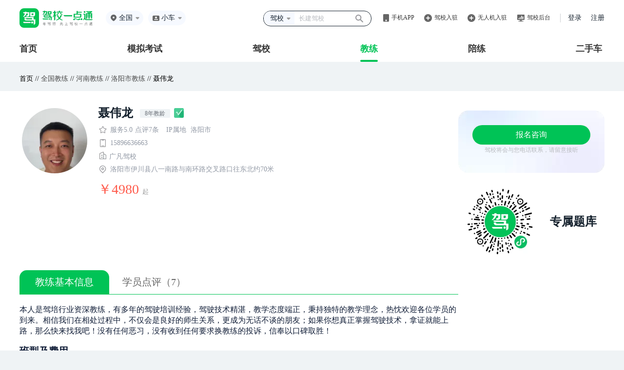

--- FILE ---
content_type: text/html;charset=UTF-8
request_url: https://jl.jxedt.com/1793946488678694914/
body_size: 14564
content:
<!DOCTYPE html>
<html>






<head>
        <meta http-equiv="Content-Type" content="text/html; charset=utf-8"/>
<title>聂伟龙 - 驾校教练 - 广凡驾校 - 驾校一点通</title>
<meta name="keywords" content="聂伟龙，聂伟龙驾校教练，广凡驾校，驾校一点通">
<meta name="description" content="驾校一点通提供（广凡驾校）教练（聂伟龙）报名咨询服务，有（广凡驾校）教练（聂伟龙）的个人简介。驾校一点通提供便捷的驾照考试服务。考驾照，找驾校，选教练，驾照考试题练习就选（驾校一点通）。">
<meta name="location" content="province=河南;city=洛阳"/>
<script>
var _hmt = _hmt || [];
(function() {
  var hm = document.createElement("script");
  hm.src = "https://hm.baidu.com/hm.js?bd1be014b80cdc5283ebfbe89647ec1f";
  var s = document.getElementsByTagName("script")[0];
  s.parentNode.insertBefore(hm, s);
})();
</script>

    <!--<meta http-equiv=”Cache-Control” content=”no-transform” />
	<meta name="mobile-agent" content="format=xhtml; url=http://m.jxedt.com/jl/1793946488678694914/">
	<meta name="mobile-agent" content="format=html5; url=http://m.jxedt.com/jl/1793946488678694914/">
	<meta name="mobile-agent" content="format=wml; url=http://m.jxedt.com/jl/1793946488678694914/">




-->
<meta name="applicable-device" content="pc">
<meta name="mobile-agent" content="format=html5; url=https://m.jxedt.com/jl/1793946488678694914/">
<link rel="alternate" media="only screen and (max-width:640px)" href="https://m.jxedt.com/jl/1793946488678694914/" />
<link rel="shortcut icon" type="image/x-icon" href="//img.58cdn.com.cn/jxedt/logos/favicon.ico" /><link href="//j2.58cdn.com.cn/jxedt/site/css/jl_show.css?v=20150419" type="text/css" rel="stylesheet" />
<link href="//j2.58cdn.com.cn/jxedt/site/css/ShowDialog.css" rel="stylesheet" type="text/css" />
<link href="//j1.58cdn.com.cn/jxedt/m/user/css/alertValidator.css" rel="stylesheet" type="text/css" />
<script src="//j2.58cdn.com.cn/jxedt/site/js/gomobile.js"></script>
<script src="//j2.58cdn.com.cn/jxedt/site/js/jquery-1.8.3.min.js" type="text/javascript"></script>
<script src="//j2.58cdn.com.cn/jxedt/site/js/jx_common.js?v=20150417" type="text/javascript"></script>
<script src="//j2.58cdn.com.cn/jxedt/site/js/ShowDialogNew.js" type="text/javascript"></script>
<script src="//j2.58cdn.com.cn/jxedt/site/js/ShowDialogNew.js" type="text/javascript"></script>
<script src="//j2.58cdn.com.cn/jxedt/site/js/ShowDialog.js" type="text/javascript"></script>
<script src="//j1.58cdn.com.cn/jxedt/listing/js/code.js" type="text/javascript"></script>
<script src="//j1.58cdn.com.cn/jxedt/listing/js/formvalidate.js" type="text/javascript"></script>

<script type="text/javascript">
function ff(tt){
tt.focus();s
}
function showmm(dd){
if(dd.style.display=="none"){
dd.style.display="";
}else{
dd.style.display="none";
}
}
//判断是否为中文
function IsChinese(s)
{
	var ret=true;
	for(var i=0;i<s.length;i++)
	ret=ret && (s.charCodeAt(i)>=10000);
	return ret;
}

//判断字符长度是否在规定范围内
function len(txt,i,j)
{
	var len = txt.replace(/[\n\r]/g,"");
	var len = len.length;
	if(len < i){
		return false;
	}else if(len > j){
		return false;
	}else {
		return true;
	}
}

//先暂时放在这里吧
//发送验证码时添加cookie
function addCookie(name,value,expiresHours){ 
    var cookieString=name+"="+escape(value); 
    //判断是否设置过期时间,0代表关闭浏览器时失效
    if(expiresHours>0){ 
        var date=new Date(); 
        date.setTime(date.getTime()+expiresHours*1000); 
        cookieString=cookieString+";expires=" + date.toUTCString(); 
    } 
        document.cookie=cookieString; 
} 
//修改cookie的值
function editCookie(name,value,expiresHours){ 
    var cookieString=name+"="+escape(value); 
    if(expiresHours>0){ 
      var date=new Date(); 
      date.setTime(date.getTime()+expiresHours*1000); //单位是毫秒
      cookieString=cookieString+";expires=" + date.toGMTString(); 
    } 
      document.cookie=cookieString; 
} 
//根据名字获取cookie的值
function getCookieValue(name){ 
      var strCookie=document.cookie; 
      var arrCookie=strCookie.split("; "); 
      for(var i=0;i<arrCookie.length;i++){ 
        var arr=arrCookie[i].split("="); 
        if(arr[0]==name){
          return unescape(arr[1]);
          break;
        }
      } 
      return "";
}

$(function(){
    $("#second").click(function (){
       // sendCode($("#second"));
    });
    v = getCookieValue("secondsremained");//获取cookie值
    if(v>0){
        settime($("#second"));//开始倒计时
    }
})

$(function(){
    $("#check").click(function (){
    	var code = $("#code").val();
	    var phonenum = $("#phone").val();
	    var myreg = /^[0-9]{6}$/; 
	    if(!myreg.test(code)){ 
	        alert('验证码无效！'); 
	        return false; 
	    }
	    $.ajax({
	        type : 'get',
	        url : '/1793946488678694914/phone/verify',// 请求的action路径
	        data:{phone:phonenum,code:code},
	        error : function() {// 请求失败处理函数
	        	 alert('验证失败！'); 
			     return false; 
	        },
	        success : backFunc1
	    });
	    
    });
})
//发送验证码
function sendCode(obj){
    var phonenum = $("#phone").val();
    var result = isPhoneNum();
    if(result){
        doPostBack('/1793946488678694914/phone/getcode',backFunc1,phonenum);
        addCookie("secondsremained",60,60);//添加cookie记录,有效时间60s
        settime(obj);//开始倒计时
    }
}
//将手机利用ajax提交到后台的发短信接口
function doPostBack(url,backFunc,queryParam) {
    $.ajax({
        type : 'get',
        url : url,// 请求的action路径
        data:{phone:queryParam},
        success: function() {// 请求失败处理函数
        	$("#phone").attr("readonly","readonly");
        	$("#code").show();
        	$("#check").show();
        }
    });
}
function backFunc1(data){
    var d = $.parseJSON(data);
    if(d.code == 0){
        alert("验证通过");
        $("#code").hide();
    	$("#check").hide();
    	$("#second").hide();
    }else{
    	 alert(d.msg);
    }
}
//开始倒计时
var countdown;
function settime(obj) { 
    countdown=getCookieValue("secondsremained");
    if (countdown == 0) { 
        obj.removeAttr("disabled");    
        obj.val("获取验证码"); 
        return;
    } else { 
        obj.attr("disabled", true); 
        obj.val("重新发送(" + countdown + ")"); 
        countdown--;
        editCookie("secondsremained",countdown,countdown+1);
    } 
    setTimeout(function() { settime(obj) },1000) //每1000毫秒执行一次
} 
//校验手机号是否合法
function isPhoneNum(){
    var phonenum = $("#phone").val();
    var myreg = /^1[3-9]{1}[0-9]{9}$/; 
    if(!myreg.test(phonenum)){ 
        alert('请输入有效的手机号码！'); 
        return false; 
    }else{
        return true;
    }
}

function checkorder()
{
	if(document.getElementById("signupsub"))
		document.getElementById("signupsub").disabled=true;
if (!len(document.form.name.value,i=2,j=8))
	{
		alert("请输入正确的姓名");
		document.form.name.focus();
		if(document.getElementById("signupsub"))
			document.getElementById("signupsub").disabled=false;
		return false;
	}
	if (!IsChinese(document.form.name.value))
	{
		alert("姓名只能是中文");
		document.form.name.focus();
		if(document.getElementById("signupsub"))
			document.getElementById("signupsub").disabled=false;
		return false;
	}

    if (document.form.phone.value == ""){
		alert ("请输入联系电话！");
		document.form.phone.focus();
		if(document.getElementById("signupsub"))
			document.getElementById("signupsub").disabled=false;
		return false;
	}
	
	var rex = new RegExp(/^1[3-9]{1}[0-9]{9}$/);
    if (!rex.test(document.form.phone.value)){
    	alert("请输入正确的手机号");
    	if(document.getElementById("signupsub"))
			document.getElementById("signupsub").disabled=false;
    	return false;
    
    }
	if (document.form.quantity.value == ""){
		alert ("请输入报名人数！");
		document.form.quantity.focus();
		if(document.getElementById("signupsub"))
			document.getElementById("signupsub").disabled=false;
		return false;
	}
   if(isNaN(document.form.quantity.value))
   {
        alert("报名人数一定要是数字")
        document.form.quantity.focus()
        if(document.getElementById("signupsub"))
			document.getElementById("signupsub").disabled=false;
        return false
   	}
	if (document.form.address.value == ""){
		alert ("请输入您的住址！");
		document.form.address.focus();
		if(document.getElementById("signupsub"))
			document.getElementById("signupsub").disabled=false;
		return false;
	}  

form.submit.disabled=true; 
}
</script>
 <script>
    function wwwuserlogin() {
        ShowDialogo.show('学员登录', '160px', '410px', '', '/1793946488678694914/user/login', 'nowurl', '0', null);
    }
</script>
</head><head>
	<meta http-equiv=Content-Type content="text/html; charset=utf-8">
	<meta name="baidu-site-verification" content="oQkQJR94kj" />
	<meta name="shenma-site-verification" content="9b06d34d279108b211c5a52a0c6f166c_1489992916">
	<meta name="sogou_site_verification" content="UCTPfTogb8"/>
	<meta name="360-site-verification" content="95f3d73b538ce1ed610bf4d29d2f9b80" />
	<!--[if IE]><meta name="renderer" content="ie-comp"><![endif]-->
    <link rel="stylesheet" href="//j1.58cdn.com.cn/dist/jxedt/pc/lib/css/reset.css">
	<script src="//j1.58cdn.com.cn/dist/jxedt/pc/lib/js/jquery.1.12.4.js"></script>
	<script src="//j1.58cdn.com.cn/dist/jxedt/pc/lib/js/hits.js"></script>
	<link rel="shortcut icon" type="image/x-icon" href="http://img.58cdn.com.cn/jxedt/logos/favicon.ico">
	<link rel="stylesheet" href="//j1.58cdn.com.cn/dist/jxedt/pc/products/jxregister/css/comm_style.css?v=20181207">
		<!--css 本地文件-->
<!--	<link rel="stylesheet" href="/css/testCss/jldetail.css">-->
	<!--css 外链文件-->
	<link rel="stylesheet" href="//j2.58cdn.com.cn/dist/jxedt/pcNewSite/css/jldetail.css">
	<script src="//j1.58cdn.com.cn/dist/jxedt/pc/products/jxregister/js/jldetail.js"></script>
		<script src="//j1.58cdn.com.cn/dist/jxedt/pc/lib/js/hits.js"></script>

</head>
<body>
<!--<link rel="stylesheet" href="//j1.58cdn.com.cn/dist/pcNewSite/css/publicHeader.css" />-->
<link rel="stylesheet" href="//j2.58cdn.com.cn/dist/jxedt/pcNewSite/css/publicHeader.css" />
<link rel="stylesheet" href="//j1.58cdn.com.cn/dist/pcNewSite/css/reset.css" />
<div class="header">
    <div class="top">
        <div class="top-l">
            <div class="logo"><a href="http://www.jxedt.com/"></a></div>
            <div class="location">
                <img src="http://j1.58cdn.com.cn/dist/pcNewSite/images/home/location.png" alt="" />
                                <span class="c_city">全国</span>
                                <img class="selectIcon" src="http://j1.58cdn.com.cn/dist/pcNewSite/images/home/more.png">
                <div class="more">
                    <div class="hot">
                        <div class="til">热门城市</div>
                                                <ul>
                            <li><a href="/bj/" val='/bj/' name='北京'>北京</a></li>
                            <li><a href="/sh/" val='/sh/' name='上海'>上海</a></li>
                            <li><a href="/guangzhou/" val='/guangzhou/' name='广州'>广州</a></li>
                            <li><a href="/shenzhen/" val='/shenzhen/' name='深圳'>深圳</a></li>
                            <li><a href="/tj/" val='/tj/' name='天津'>天津</a></li>
                            <li><a href="/cq/" val='/cq/' name='重庆'>重庆</a></li>
                            <li><a href="/wuhan/" val='/wuhan/' name='武汉'>武汉</a></li>
                            <li><a href="/chengdu/" val='/chengdu/' name='成都'>成都</a></li>
                            <li><a href="/" val='/' name='全国'>全国</a></li>
                        </ul>
                                            </div>
                    <div class="filter">
                        <div class="til">拼音首字母</div>
                        <div class="box">
                            <a href="javascript:;">A</a><a href="javascript:;">B</a><a href="javascript:;">C</a>
                            <a href="javascript:;">F</a><a href="javascript:;">G</a><a href="javascript:;">H</a>
                            <a href="javascript:;">J</a><a href="javascript:;">K</a><a href="javascript:;">L</a>
                            <a href="javascript:;">N</a><a href="javascript:;">Q</a><a href="javascript:;">R</a>
                            <a href="javascript:;">S</a><a href="javascript:;">T</a><a href="javascript:;">X</a>
                            <a href="javascript:;">Y</a><a href="javascript:;">Z</a>
                        </div>
                    </div>
                    <div class="data"></div>
                </div>
            </div>
            <div class="car-type">
                <img src="http://j1.58cdn.com.cn/dist/pcNewSite/images/home/car-type.png" alt="" />
                <span class="headerCarType">小车</span>
                <div class="more">
                    <div class="til">驾驶证</div>
                                        <ul>
                        <li><a href="">小车</a></li>
                        <li><a href="">客车</a></li>
                        <li><a href="">货车</a></li>
                        <li><a href="">摩托车</a></li>
                    </ul>
                                        <div class="til">资格证</div>
                                        <ul>
                        <li><a href="">货运资格证</a></li>
                        <li><a href="">出租车资格证</a></li>
                        <li><a href="">客运资格证</a></li>
                        <li><a href="">危险品资格证</a></li>
                        <li><a href="">教练资格证</a></li>
                        <li><a href="">网约车资格证</a></li>
                    </ul>
                                    </div>
                <img class="selectIcon" src="http://j1.58cdn.com.cn/dist/pcNewSite/images/home/more.png" alt="">
            </div>
        </div>
                <div class="top-r">
            <div class="search">
                <div class="select" style="height: 28px">
                    <span>驾校</span>
                    <img class="selectIcon" src="http://j1.58cdn.com.cn/dist/pcNewSite/images/home/more.png" alt="" />
                    <ul>
                        <li><a href='javascript:;' data-search-type="jx">驾校</a></li>
                        <li><a href='javascript:;' data-search-type="jl">教练</a></li>
                        <li><a href='javascript:;' data-search-type="pl">陪练</a></li>
                        <li><a href='javascript:;' data-search-type="jx">综合</a></li>
                    </ul>
                </div>
                <input type="text" style="height:28px" placeholder="长建驾校" />
                <button></button>
            </div>
            <div class="app">
                <img src="http://j1.58cdn.com.cn/dist/pcNewSite/images/home/app.png" alt="" />
                <a href="javascript:;">手机APP</a>
                <ul>
                    <li><a target="_blank" href='http://www.jxedt.com/about'>驾校一点通</a></li>
                    <li><a target="_blank" href='//j2.58cdn.com.cn/dist/jledt/vue-coach/static/_html/download.html'>驾校通</a></li>
                </ul>
            </div>
            <div class="ruzhu">
                <img src="http://j1.58cdn.com.cn/dist/pcNewSite/images/home/ruzhu.png" alt="">
                <a href="//user.jxedt.com/registerNew/jx">驾校入驻</a>
            </div>
            <div class="ruzhu">
                <img src="http://j1.58cdn.com.cn/dist/pcNewSite/images/home/ruzhu.png" alt="">
                <a href="//user.jxedt.com/registerNew/uav">无人机入驻</a>
            </div>
            <div class="houtai">
                <img src="http://j1.58cdn.com.cn/dist/pcNewSite/images/home/houtai.png" alt="">
                <a target="_blank" href="https://jxt.jxedt.com">驾校后台</a>
            </div>
            <div class="login">
                <a href="http://user.jxedt.com/home/login" onclick="clickLog('from=JXEDT_HEADER_LOGIN')">登录</a>
                <a href="http://user.jxedt.com/registerGuidance" target="_blank" onclick="clickLog('from=JXEDT_HEADER_SIGNIN')">注册</a>
            </div>
        </div>
            </div>
    <div class="menu tabMenu">
        <ul>
            <li class=""><a href="javascript:;" val="index">首页</a></li>
            <li class=""><a href="javascript:;" val="mnks">模拟考试</a></li>
            <li class=""><a href="javascript:;" val="jiaxiao">驾校</a></li>
            <li class=" active "><a href="javascript:;" val="jiaolian">教练</a></li>
            <li class=""><a href="javascript:;" val="peilian">陪练</a></li>
<!--            <li class=""><a href="javascript:;" val="xczn">学车指南</a></li>-->
                        <li><a href="javascript:;" val="esc">二手车</a></li>
                    </ul>
    </div>
</div>
<script src="//j1.58cdn.com.cn/dist/jxedt/pc/lib/js/cookie_tool.js?_t=20180710"></script>
<script src="//j1.58cdn.com.cn/dist/pcNewSite/js/jquery.1.12.4.js"></script>
<script>
    //  取地区
    let cname = cookie.get("local_city");
    console.log(cname,1231313123)
    // if(cname) {
    //    $('.location .c_city').text(cname)
    // }
    // 存切换车型
    $('.car-type .more ul li > a').click(function () {
        let txt = $(this).text()
        $('.car-type .headerCarType').text(txt)
        cookie.set("carText", txt);
    })
    let carText = cookie.get("carText");
    setTimeout(function() {
        if(carText) {
            $('.car-type .headerCarType').text(carText)
        }
    }, 100)

</script>
<script src="//j2.58cdn.com.cn/dist/jxedt/pcNewSite/js/pubHeader.js"></script>

<div id="jl_title">
	<div class="top">首页 //
				<a onclick="changelocationtoup(this)" rulname="全国" urlpath="/" href="http://jl.jxedt.com/">全国教练</a> //
		<a onclick="changelocationtoup(this)" rulname="河南" urlpath="/henan/" href="/henan/">河南教练</a> //
				<a onclick="changelocationtoup(this)" rulname="洛阳市" urlpath="/luoyang/" href="/henan/luoyang/">洛阳市教练</a>
						// 聂伟龙
	</div>
</div>
<div class="jld-wrap">
	<style>
	.box_tip {
	    transform: translate(-500px, -30px);
        width: 120px;
        height: 120px;
	    background: radial-gradient(circle closest-side,#C3FF59,transparent);
	    transition: all .2s;
	    z-index: 1;
	    position: absolute;
        left: 0;
        top: 0;
	}
</style>

<div class="detail-nav">
			<div class="detail-img-no-vip">
		<!--<img src="//img.58cdn.com.cn/dist/jxedt/pc/products/jxregister/images/jiaolian.png" alt="" />-->
				<img src='//pic4.58cdn.com.cn/nowater/jxedt/jxt/n_v35305047c5add4925a7d66f5d37336aed.jpg?h=150&w=150&ss=1'  class="info-img-raduis">
			</div>
		<div class="detail-info">
		<div class="info-name">
							<font class="nicheng-vip">聂伟龙</font>
															<span>8年教龄</span>
																<div style="margin: 0 0 0 4px;vertical-align: super;">
								<img src="//j2.58cdn.com.cn/dist/jxedt/pcNewSite/images/authe_img.png" style="margin-bottom: 0">
											</div>
					</div>
		<div class="info-score">
			<img src="//j2.58cdn.com.cn/dist/jxedt/pcNewSite/images/icon-pingfen.png" alt="">
						<span>服务5.0</span>
			<span>点评7条</span>
			<div class="ipaddress" style="margin-left:10px">
				<span style="color:#9299A5">IP属地</span>
				<span style="color:#9299A5">洛阳市</span>
			</div>
		</div>
		<div class="info-phone">
			<img src="//j2.58cdn.com.cn/dist/jxedt/pcNewSite/images/icon-shouji.png" alt="">
			<span>15896636663</span>
		</div>
		<div class="info-school">
			<img src="//j2.58cdn.com.cn/dist/jxedt/pcNewSite/images/icon_jlw.png" alt="">
						<span>广凡驾校</span>
			<!--			<a href="//jiaxiao.jxedt.com/1658694609255059458/" target=_blank>广凡驾校</a>-->
					</div>
		<div class="info-address">
						<img src="//j2.58cdn.com.cn/dist/jxedt/pcNewSite/images/icon-dingwei.png" alt="">
						<span>
				                 	                    洛阳市伊川县八一南路与南环路交叉路口往东北约70米
                                    			</span>
		</div>
		<div class="info_price">
						￥4980
									<span>起</span>
					</div>
	</div>
	<div class="detail_wrap">
		<div class="detail-price">
<!--			<div class="consultation-btn">报名咨询</div>-->
			<div class="bao_btn registration_btn" onmousemove="moveRec()" onmouseout="outRec()">
				报名咨询
				<div class="box_tip"></div>
			</div>
			<div class="consultation_content">驾校将会与您电话联系，请留意接听</div>
		</div>
		<div class="detail_qrcode">
			<img style="width:140px" src="http://j1.58cdn.com.cn/dist/pcNewSite/images/home/scroll-mini-code.png" alt="">
			<div class="detail_qrcode_content">
																<span>专属题库</span>
			</div>
		</div>
	</div>
	<div class="detail_wrap" id="jl_disappear2_wrap" style="position: fixed;top: 0;right: 120px;display:none">
		<div class="detail-price">
			<!--			<div class="consultation-btn">报名咨询</div>-->
			<div class="bao_btn registration_btn" onmousemove="moveRec()" onmouseout="outRec()">
				报名咨询
				<div class="box_tip"></div>
			</div>
			<div class="consultation_content">驾校将会与您电话联系，请留意接听</div>
		</div>
		<div class="detail_qrcode">
			<img style="width:140px" src="http://j1.58cdn.com.cn/dist/pcNewSite/images/home/scroll-mini-code.png" alt="">
			<div class="detail_qrcode_content">
																<span>专属题库</span>
			</div>
		</div>
	</div>

</div>
<!--报名弹窗-->
<style>
	#new_modal3 {
		display: none;
		width: 100%;
		height: 100%;
		position: fixed;
		left: 0;
		top: 0;
		background-color: rgba(0, 0, 0, 0.6);
		z-index: 1004;
	}
	#qrCodeDialog {
		display: none;
		width: 350px;
		height: 390px;
		text-align: center;
		background: rgba(255,255,255,1);
		border-radius: 10px;
		position: fixed;
		left: 50%;
		top: 50%;
		-webkit-transform: translate(-50%,-50%);
        -moz-transform: translate(-50%,-50%);
        transform:translate(-50%,-50%);
		z-index: 1004;
	}
	.lc_close {
		width: 22px;
		height: 22px;
		position: absolute;
		margin-left: -16px;
		cursor: pointer;
		left: 93%;
		top: 15px;
	}
	.lc_close::before {
		position: absolute;
		content: '';
		width: 2px;
		height: 20px;
		background: #cfd1d2;
		transform: rotate(45deg);
		top: 0;
		left: 11px;
	}
	.lc_close::after {
		content: '';
		position: absolute;
		width: 2px;
		height: 20px;
		background: #cfd1d2;
		transform: rotate(-45deg);
		top: 0;
		left: 11px;
	}
	.lc_h1 {
		font-weight: 600;
		color: #101D37;
		font-size: 28px;
		text-align: center;
		line-height: 40px;
		padding: 38px 25px 15px 25px;
	}
	.qr_img {
	    width: 200px;
        height: 200px;
        background: url(//img.58cdn.com.cn/dist/jxt/images/jxtapp/code.png) no-repeat;
        background-size: cover;
        margin: 0 auto;
	}
	.qr_sao {
		font-size: 20px;
		font-weight: 600;
		color: #727272;
		letter-spacing: 4px;
	}
	.home-dialog {
	    display: none;
        position: fixed;
        left: 0;
        top: 0;
        width: 100%;
        height: 100%;
        z-index: 999999;
	    background: rgba(0, 0, 0, 0.6) !important;
	}
	.home-dialog .dialog_container {
        width: 100%;
        height: 100%;
        position: relative;
    }
    .home-dialog .dialog_box {
        position: absolute;
        top: 0;
        right: 0;
        bottom: 0;
        left: 0;
        margin: auto;
        width: 445px;
        height: 444px;
        background: #FFFFFF;
        border-radius: 20px;
        display: flex;
        flex-direction: column;
        align-items: center;
        justify-content: center;
        padding: 46px 65px;
        box-sizing: border-box;
    }
    .home-dialog .dialog_box .close {
        position: absolute;
        top: 28px;
        right: 28px;
        width: 18px;
        height: 18px;
        cursor: pointer;
    }
    .home-dialog .dialog_box .dialog_box_tit {
        font-size: 28px;
        font-family: PingFangSC-Semibold, PingFang SC;
        font-weight: 600;
        color: #101D37;
        line-height: 40px;
        text-align: center;
    }
    #qrCode {
        background: url(//j1.58cdn.com.cn/dist/pcNewSite/images/home/home-dialog-qrCode.png) no-repeat;
        background-size: 100%;
    }
    .home-dialog .dialog_box .dialog_box_qrCode {
        width: 200px;
        height: 200px;
        margin-top: 31px;
        margin-bottom: 7px;
    }
    .home-dialog .dialog_box .btmTit {
        font-size: 25px;
        font-family: PingFangSC-Semibold, PingFang SC;
        font-weight: 600;
        color: #727272;
        letter-spacing: 4px;
    }
</style>
<!--报名弹窗-->
<!--<div id="new_modal3"></div>-->
<!--<div id="qrCodeDialog">-->
<!--    <span class="lc_close"></span>-->
<!--    <div class="lc_h1 qr_h1">APP上功能更多，体验更好，快去下载吧！</div>-->
<!--    <div class="qr_img"></div>-->
<!--    <div class="qr_sao">扫码下载APP</div>-->
<!--</div>-->
<div class="home-dialog">
    <div class="dialog_container">
        <div class="dialog_box">
            <img class="close" style="opacity:1" src="http://j1.58cdn.com.cn/dist/pcNewSite/images/home/home-dialog-close.png">
            <div class="dialog_box_tit">下载APP后搜“冲刺口诀”</div>
            <div class="dialog_box_tit">免费领考试诀窍</div>
            <div class="dialog_box_qrCode" id="qrCode"></div>
            <div class="btmTit">扫码下载 APP</div>
        </div>
    </div>
</div>

<script>
    $('.registration_btn').click(function() {
    	$('.home-dialog').show();
<!--    	isViewPort()-->
    })
    $('.home-dialog .close').click(function() {
    	$('.home-dialog').hide();
    })

    function isViewPort() {
        let el = document.getElementsByClassName('home-dialog')
        el.scrollIntoView({behavior: "instant", block: "center"})
    }
</script><script>
    function moveRec() {
        let cs = {
            'transform': 'translate(' + (event.offsetX - 20) + 'px' + ',' + (event.offsetY - 40) + 'px' + ')'
        }
        $('.box_tip').css(cs)
    }

    function outRec() {
        let cs = {
            'transform': 'translate(-500px, -30px)'
        }
        $('.box_tip').css(cs)
    }
	// 10.25 隐藏悬浮报名弹窗
    // $(window).scroll(function () {
    //		console.log($(document).height() - $(this).scrollTop())
	//        if ($(this).scrollTop() > 510) {
	//		   $('#jl_disappear2_wrap').show();
    //        }else {
	//		   $('#jl_disappear2_wrap').hide();
    //        }
    //        if(($(document).height() - $(this).scrollTop()) < 1130){
    //           $('#jl_disappear2_wrap').hide();
    //        }
	//});
</script>
	



<div class="tab-head">
    <div class="tab_d_wrap">
                    <div style="box-flex:1;-webkit-box-flex:1;-moz-box-flex:1;flex:1;-webkit-flex:1;" data-track="JXEDT_JLXQ_JLJJ_TAB" class="tab-head-each  tab-head-active ">
            <a style="display: block;width: 100%;height: 100%;" href="/1793946488678694914/jianjie/">教练基本信息</a>
        </div>
            
<!--    -->
<!--    <div style="box-flex:1;-webkit-box-flex:1;-moz-box-flex:1;flex:1;-webkit-flex:1;" data-track="JXEDT_JLXQ_BXJFY_TAB" class="tab-head-each "><a style="display: block;width: 100%;height: 100%;" href="/1793946488678694914/banji/">班型及费用</a></div>-->
<!--    -->
    
    <div style="box-flex:1;-webkit-box-flex:1;-moz-box-flex:1;flex:1;-webkit-flex:1;" data-track="JXEDT_JLXQ_XYDP_TAB"  class="tab-head-each "><a style="display: block;width: 100%;height: 100%;" href="/1793946488678694914/dianping/">学员点评（7）</a></div>
<!--    <div style="box-flex:1;-webkit-box-flex:1;-moz-box-flex:1;flex:1;-webkit-flex:1;" data-track="JXEDT_JLXQ_BMZX_TAB"  class="tab-head-each "><a style="display: block;width: 100%;height: 100%;" href="/1793946488678694914/zhixun/">报名咨询</a></div>-->
</div>
</div>	<div class="tab-content">
		<div class="tab_tpw">
                <div class="tab-content-each tc-info">
<!--    <div class="tc-info-title">教练简介</div>-->
    <p class="tc-info-text">本人是驾培行业资深教练，有多年的驾驶培训经验，驾驶技术精湛，教学态度端正，秉持独特的教学理念，热忱欢迎各位学员的到来。相信我们在相处过程中，不仅会是良好的师生关系，更成为无话不谈的朋友；如果你想真正掌握驾驶技术，拿证就能上路，那么快来找我吧！没有任何恶习，没有收到任何要求换教练的投诉，信奉以口碑取胜！</p>
        <div class="tc-info-class-title">
        班型及费用
    </div>
    <table>
        <tr class="tc-info-class-top">
            <td class="tc-top-name">班型名称</td>
            <td class="tc-top-type">驾照类型</td>
            <td class="tc-each-live">几人一车</td>
            <td class="tc-top-time">学车时间</td>
            <td class="tc-top-relay">接送方式</td>
            <td class="tc-top-prize">费用</td>
            <td class="tc-top-sign">报名方式</td>
        </tr>
                    <tr class="tc-info-class-each">
                <td>
                    <div class="tc-each-name">全包车</div></td><td>
                    <div class="tc-each-type">C1</div></td><td>
                    <div class="tc-each-live">1</div></td><td>
                    <div class="tc-each-time">周一至周日</div></td><td>
                    <div class="tc-each-relay">教练接送</div></td><td>
                    <div class="tc-each-prize">￥4980</div></td><td>
<!--                    <div class="tc-each-sign"><span>报名咨询</span></div>-->
                    <div class="tc-each-bao registration_btn"><span>报名咨询</span></div>
            </td>
            </tr>
                    <tr class="tc-info-class-each">
                <td>
                    <div class="tc-each-name">暑期VIP</div></td><td>
                    <div class="tc-each-type">C1</div></td><td>
                    <div class="tc-each-live">1</div></td><td>
                    <div class="tc-each-time">周一至周日</div></td><td>
                    <div class="tc-each-relay">教练接送</div></td><td>
                    <div class="tc-each-prize">￥1580</div></td><td>
<!--                    <div class="tc-each-sign"><span>报名咨询</span></div>-->
                    <div class="tc-each-bao registration_btn"><span>报名咨询</span></div>
            </td>
            </tr>
            </table>
    <style>
	#new_modal3 {
		display: none;
		width: 100%;
		height: 100%;
		position: fixed;
		left: 0;
		top: 0;
		background-color: rgba(0, 0, 0, 0.6);
		z-index: 1004;
	}
	#qrCodeDialog {
		display: none;
		width: 350px;
		height: 390px;
		text-align: center;
		background: rgba(255,255,255,1);
		border-radius: 10px;
		position: fixed;
		left: 50%;
		top: 50%;
		-webkit-transform: translate(-50%,-50%);
        -moz-transform: translate(-50%,-50%);
        transform:translate(-50%,-50%);
		z-index: 1004;
	}
	.lc_close {
		width: 22px;
		height: 22px;
		position: absolute;
		margin-left: -16px;
		cursor: pointer;
		left: 93%;
		top: 15px;
	}
	.lc_close::before {
		position: absolute;
		content: '';
		width: 2px;
		height: 20px;
		background: #cfd1d2;
		transform: rotate(45deg);
		top: 0;
		left: 11px;
	}
	.lc_close::after {
		content: '';
		position: absolute;
		width: 2px;
		height: 20px;
		background: #cfd1d2;
		transform: rotate(-45deg);
		top: 0;
		left: 11px;
	}
	.lc_h1 {
		font-weight: 600;
		color: #101D37;
		font-size: 28px;
		text-align: center;
		line-height: 40px;
		padding: 38px 25px 15px 25px;
	}
	.qr_img {
	    width: 200px;
        height: 200px;
        background: url(//img.58cdn.com.cn/dist/jxt/images/jxtapp/code.png) no-repeat;
        background-size: cover;
        margin: 0 auto;
	}
	.qr_sao {
		font-size: 20px;
		font-weight: 600;
		color: #727272;
		letter-spacing: 4px;
	}
	.home-dialog {
	    display: none;
        position: fixed;
        left: 0;
        top: 0;
        width: 100%;
        height: 100%;
        z-index: 999999;
	    background: rgba(0, 0, 0, 0.6) !important;
	}
	.home-dialog .dialog_container {
        width: 100%;
        height: 100%;
        position: relative;
    }
    .home-dialog .dialog_box {
        position: absolute;
        top: 0;
        right: 0;
        bottom: 0;
        left: 0;
        margin: auto;
        width: 445px;
        height: 444px;
        background: #FFFFFF;
        border-radius: 20px;
        display: flex;
        flex-direction: column;
        align-items: center;
        justify-content: center;
        padding: 46px 65px;
        box-sizing: border-box;
    }
    .home-dialog .dialog_box .close {
        position: absolute;
        top: 28px;
        right: 28px;
        width: 18px;
        height: 18px;
        cursor: pointer;
    }
    .home-dialog .dialog_box .dialog_box_tit {
        font-size: 28px;
        font-family: PingFangSC-Semibold, PingFang SC;
        font-weight: 600;
        color: #101D37;
        line-height: 40px;
        text-align: center;
    }
    #qrCode {
        background: url(//j1.58cdn.com.cn/dist/pcNewSite/images/home/home-dialog-qrCode.png) no-repeat;
        background-size: 100%;
    }
    .home-dialog .dialog_box .dialog_box_qrCode {
        width: 200px;
        height: 200px;
        margin-top: 31px;
        margin-bottom: 7px;
    }
    .home-dialog .dialog_box .btmTit {
        font-size: 25px;
        font-family: PingFangSC-Semibold, PingFang SC;
        font-weight: 600;
        color: #727272;
        letter-spacing: 4px;
    }
</style>
<!--报名弹窗-->
<!--<div id="new_modal3"></div>-->
<!--<div id="qrCodeDialog">-->
<!--    <span class="lc_close"></span>-->
<!--    <div class="lc_h1 qr_h1">APP上功能更多，体验更好，快去下载吧！</div>-->
<!--    <div class="qr_img"></div>-->
<!--    <div class="qr_sao">扫码下载APP</div>-->
<!--</div>-->
<div class="home-dialog">
    <div class="dialog_container">
        <div class="dialog_box">
            <img class="close" style="opacity:1" src="http://j1.58cdn.com.cn/dist/pcNewSite/images/home/home-dialog-close.png">
            <div class="dialog_box_tit">下载APP后搜“冲刺口诀”</div>
            <div class="dialog_box_tit">免费领考试诀窍</div>
            <div class="dialog_box_qrCode" id="qrCode"></div>
            <div class="btmTit">扫码下载 APP</div>
        </div>
    </div>
</div>

<script>
    $('.registration_btn').click(function() {
    	$('.home-dialog').show();
<!--    	isViewPort()-->
    })
    $('.home-dialog .close').click(function() {
    	$('.home-dialog').hide();
    })

    function isViewPort() {
        let el = document.getElementsByClassName('home-dialog')
        el.scrollIntoView({behavior: "instant", block: "center"})
    }
</script>    <div class="tc-info-rules">
<!--        <p class="rules-title">报名须知</p >-->
        <p class="rules-each">1.申请小型汽车、小型自动挡汽车、轻便摩托车准驾车型的，在18周岁以上，70周岁以上人员考领驾驶证的，增加记忆力、判断力、反应力等能力测试，保证身体条件符合安全驾驶要求。</p >
        <p class="rules-each">2.申请低速载货汽车、三轮汽车、普通三轮摩托车、普通二轮摩托车或者轮式自行机械车准驾车型的，在18周岁以上，60周岁以下。</p >
        <p class="rules-each">3.申请城市公交车、中型客车、大型货车、无轨电车或者有轨电车准驾车型的，在21周岁以上，50周岁以下。</p >
        <p class="rules-each">4.申请牵引车准驾车型的，在24周岁以上，50周岁以下。</p >
        <p class="rules-each">5.申请大型客车准驾车型的，在26周岁以上，50周岁以下。</p >
    </div>
        <div class="tc-info-dp">
        <p class="rules-title">最新点评</p>
                    <div class="tab-content-each tc-comment">
        <div class="comment-each-warp">
        <div class="comment-img">
            <img src="//img.58cdn.com.cn/jxedt/listing/images/male-100.png">
        </div>
        <div class="comment-content">
            <div class="comment_name">
                <font class="content-name">宋帅鑫</font>
                <!--<font class="content-name">整体评价： 好</font>-->
            </div>
            <div class="content-star">
                <img src="//j2.58cdn.com.cn/dist/jxedt/pcNewSite/images/icon-pingfen.png" alt="">
                <div>
                    <span>服务</span>
                                                            <span>5.0</span>
                                    </div>
                <div>
                    <span>教学</span>
                                                            <span>5.0</span>
                                    </div>
                <div>
                    <span>环境</span>
                                                            <span>5.0</span>
                                    </div>
                <div>
                    <span>收费</span>
                                                            <span>5.0</span>
                                    </div>
            </div>
            <div class="content-text">
                包教会的
            </div>
            <div class="content-time">
                <span>时间：2024-07-26 08:54:28</span>
                <div class="ipaddress" style="margin-left:10px">
                    <span style="color:#9299A5">IP属地</span>
                    <span style="color:#9299A5">郑州市</span>
                </div>
            </div>
        </div>
    </div>
        <div class="comment-each-warp">
        <div class="comment-img">
            <img src="//img.58cdn.com.cn/jxedt/listing/images/male-100.png">
        </div>
        <div class="comment-content">
            <div class="comment_name">
                <font class="content-name">张贺岚</font>
                <!--<font class="content-name">整体评价： 好</font>-->
            </div>
            <div class="content-star">
                <img src="//j2.58cdn.com.cn/dist/jxedt/pcNewSite/images/icon-pingfen.png" alt="">
                <div>
                    <span>服务</span>
                                                            <span>5.0</span>
                                    </div>
                <div>
                    <span>教学</span>
                                                            <span>5.0</span>
                                    </div>
                <div>
                    <span>环境</span>
                                                            <span>5.0</span>
                                    </div>
                <div>
                    <span>收费</span>
                                                            <span>5.0</span>
                                    </div>
            </div>
            <div class="content-text">
                教练细心负责&#xff0c;教学耐心认真。
            </div>
            <div class="content-time">
                <span>时间：2024-07-16 17:24:24</span>
                <div class="ipaddress" style="margin-left:10px">
                    <span style="color:#9299A5">IP属地</span>
                    <span style="color:#9299A5">洛阳市</span>
                </div>
            </div>
        </div>
    </div>
        <div class="comment-each-warp">
        <div class="comment-img">
            <img src="//img.58cdn.com.cn/jxedt/listing/images/male-100.png">
        </div>
        <div class="comment-content">
            <div class="comment_name">
                <font class="content-name">张震千</font>
                <!--<font class="content-name">整体评价： 好</font>-->
            </div>
            <div class="content-star">
                <img src="//j2.58cdn.com.cn/dist/jxedt/pcNewSite/images/icon-pingfen.png" alt="">
                <div>
                    <span>服务</span>
                                                            <span>5.0</span>
                                    </div>
                <div>
                    <span>教学</span>
                                                            <span>5.0</span>
                                    </div>
                <div>
                    <span>环境</span>
                                                            <span>5.0</span>
                                    </div>
                <div>
                    <span>收费</span>
                                                            <span>5.0</span>
                                    </div>
            </div>
            <div class="content-text">
                对学生很负责
            </div>
            <div class="content-time">
                <span>时间：2024-07-09 07:46:40</span>
                <div class="ipaddress" style="margin-left:10px">
                    <span style="color:#9299A5">IP属地</span>
                    <span style="color:#9299A5">洛阳市</span>
                </div>
            </div>
        </div>
    </div>
        <div class="comment-each-warp">
        <div class="comment-img">
            <img src="//img.58cdn.com.cn/jxedt/listing/images/male-100.png">
        </div>
        <div class="comment-content">
            <div class="comment_name">
                <font class="content-name">李杜娟</font>
                <!--<font class="content-name">整体评价： 好</font>-->
            </div>
            <div class="content-star">
                <img src="//j2.58cdn.com.cn/dist/jxedt/pcNewSite/images/icon-pingfen.png" alt="">
                <div>
                    <span>服务</span>
                                                            <span>5.0</span>
                                    </div>
                <div>
                    <span>教学</span>
                                                            <span>5.0</span>
                                    </div>
                <div>
                    <span>环境</span>
                                                            <span>5.0</span>
                                    </div>
                <div>
                    <span>收费</span>
                                                            <span>5.0</span>
                                    </div>
            </div>
            <div class="content-text">
                教练细心 负责 
            </div>
            <div class="content-time">
                <span>时间：2024-07-09 06:17:12</span>
                <div class="ipaddress" style="margin-left:10px">
                    <span style="color:#9299A5">IP属地</span>
                    <span style="color:#9299A5">伊川县</span>
                </div>
            </div>
        </div>
    </div>
        <div class="comment-each-warp">
        <div class="comment-img">
            <img src="//img.58cdn.com.cn/jxedt/listing/images/male-100.png">
        </div>
        <div class="comment-content">
            <div class="comment_name">
                <font class="content-name">祁世熙</font>
                <!--<font class="content-name">整体评价： 好</font>-->
            </div>
            <div class="content-star">
                <img src="//j2.58cdn.com.cn/dist/jxedt/pcNewSite/images/icon-pingfen.png" alt="">
                <div>
                    <span>服务</span>
                                                            <span>5.0</span>
                                    </div>
                <div>
                    <span>教学</span>
                                                            <span>5.0</span>
                                    </div>
                <div>
                    <span>环境</span>
                                                            <span>5.0</span>
                                    </div>
                <div>
                    <span>收费</span>
                                                            <span>5.0</span>
                                    </div>
            </div>
            <div class="content-text">
                教练服务态度好&#xff0c;尽心尽力&#xff0c;教学质量高
            </div>
            <div class="content-time">
                <span>时间：2024-07-08 19:08:52</span>
                <div class="ipaddress" style="margin-left:10px">
                    <span style="color:#9299A5">IP属地</span>
                    <span style="color:#9299A5">伊川县</span>
                </div>
            </div>
        </div>
    </div>
        </div>

            </div>
</div>
        		</div>
	</div>
	<!doctype html>
<html lang="en">
<head>
    <meta charset="UTF-8">
    <meta name="viewport"
          content="width=device-width, user-scalable=no, initial-scale=1.0, maximum-scale=1.0, minimum-scale=1.0">
    <meta http-equiv="X-UA-Compatible" content="ie=edge">
    <!--    <link rel="stylesheet" href="/css/testCss/publicFooter.css" />-->
<!--    <link rel="stylesheet" href="//j1.58cdn.com.cn/dist/jxedt/pc/lib/bootstrap/bootstrap.min.css">-->
    <link rel="stylesheet" href="//j2.58cdn.com.cn/dist/jxedt/pcNewSite/css/publicFooter.css" />
    <link rel="stylesheet" href="//j2.58cdn.com.cn/dist/jxedt/pcNewSite/css/home.css" />
<!--    <link rel="stylesheet" href="//j1.58cdn.com.cn/dist/jxedt/pc/products/jxregister/css/comm_style.css?v=20181207">-->
</head>
<style>
    #footer {
    z-index: 999;
    position: fixed;
    bottom: 0;
    width: 100%;
    height: 143px;
    background: #fff;
    line-height: 0;
    cursor: pointer;
    }
    #footer .nh .f {
        width: 931px;
        height: 210px;
        position: absolute;
        left: 50%;
        top: 30%;
        transform: translateX(-50%) translateY(-50%);
        background: url('//j2.58cdn.com.cn/dist/jxedt/pcNewSite/images/footer_show_back.png') no-repeat;
        background-size: 100% 100%;
    }

    #footer .person-png {
    position: absolute;
    bottom: 0;
    left: 10%;
    height: 161%;
    cursor: default
    }
    #footer .fx {
    position: absolute;
    right: 11.4%;
    top: 9%;
    width: 16px;
    height: 16px
    }

    .left-layer {
    position: fixed;
    bottom: 100px;
    left: -1000px;
    z-index: 999;
    cursor: pointer
    }

    .left-layer img {
    width: 160px
    }
</style>
<body>
<div class="footer">
    <div class="link">
        <ul class="title">
            <li id="rmjx" class="active"><a href='javascript:;'>驾校推荐</a></li>
            <li id="yqlj"><a href='javascript:;'>教练推荐</a></li>
            <li id="kttj"><a href='javascript:;'>陪练推荐</a></li>
        </ul>
        <div class="cont">
            <!-- 驾校推荐 -->
            <div id="rmjx" class="active">
                            </div>
            <!-- 教练推荐 -->
            <div id="yqlj">
                            <span>
            <a href="/3176581709319766093/" title="龚洲方" target="_blank">龚洲方</a>
        </span>
            <span>
            <a href="/3176546320936796231/" title="沈驰宇" target="_blank">沈驰宇</a>
        </span>
            <span>
            <a href="/3176537325127663659/" title="黄丽苹" target="_blank">黄丽苹</a>
        </span>
            <span>
            <a href="/3176535029467709511/" title="王仕海" target="_blank">王仕海</a>
        </span>
            <span>
            <a href="/3176487804154937410/" title="周君胜" target="_blank">周君胜</a>
        </span>
            <span>
            <a href="/3176424000268075102/" title="宋希永" target="_blank">宋希永</a>
        </span>
            <span>
            <a href="/3176344532638433305/" title="王明峰" target="_blank">王明峰</a>
        </span>
            <span>
            <a href="/3175679362464088099/" title="朱伟" target="_blank">朱伟</a>
        </span>
            <span>
            <a href="/3175648898260926499/" title="吴滨" target="_blank">吴滨</a>
        </span>
            <span>
            <a href="/3175592533257224207/" title="边瑞瑞" target="_blank">边瑞瑞</a>
        </span>
            <span>
            <a href="/3175589988489232419/" title="王海刚" target="_blank">王海刚</a>
        </span>
            <span>
            <a href="/3175461897531883535/" title="金晓明" target="_blank">金晓明</a>
        </span>
            <span>
            <a href="/3175429292286279768/" title="焦方正" target="_blank">焦方正</a>
        </span>
            <span>
            <a href="/3175419995830878223/" title="陈永安" target="_blank">陈永安</a>
        </span>
            <span>
            <a href="/3175296801136246799/" title="向俊伍" target="_blank">向俊伍</a>
        </span>
            <span>
            <a href="/3175271503777693784/" title="廖家云" target="_blank">廖家云</a>
        </span>
            <span>
            <a href="/3175249618772951055/" title="陈伟东" target="_blank">陈伟东</a>
        </span>
            <span>
            <a href="/3175222347876925528/" title="何家雄" target="_blank">何家雄</a>
        </span>
            <span>
            <a href="/3175050068149075991/" title="董刚" target="_blank">董刚</a>
        </span>
            <span>
            <a href="/3174878202884653144/" title="张林" target="_blank">张林</a>
        </span>
            <span>
            <a href="/3174754900816363543/" title="张新红" target="_blank">张新红</a>
        </span>
            <span>
            <a href="/3174733277804298255/" title="黄海波" target="_blank">黄海波</a>
        </span>
            <span>
            <a href="/3174691331006398499/" title="陈红" target="_blank">陈红</a>
        </span>
            <span>
            <a href="/3174659165996253219/" title="李永清" target="_blank">李永清</a>
        </span>
            <span>
            <a href="/3174359171119251481/" title="张军" target="_blank">张军</a>
        </span>
            <span>
            <a href="/3174343200284344355/" title="尚俊飞" target="_blank">尚俊飞</a>
        </span>
            <span>
            <a href="/3174187683813457955/" title="鄞小宁" target="_blank">鄞小宁</a>
        </span>
            <span>
            <a href="/3174140903029473315/" title="任杰" target="_blank">任杰</a>
        </span>
            <span>
            <a href="/3174128406821208087/" title="张坤" target="_blank">张坤</a>
        </span>
            <span>
            <a href="/3174010488494030871/" title="唐亚鑫" target="_blank">唐亚鑫</a>
        </span>
                </div>
            <!-- 陪练推荐 -->
            <div id="kttj">
                            <span>
            <a href="/1556503125093838850/" title="王宇博" target="_blank">王宇博</a>
        </span>
            <span>
            <a href="/1556490565539901443/" title="谭美英" target="_blank">谭美英</a>
        </span>
            <span>
            <a href="/1556472251929395201/" title="王婷婷" target="_blank">王婷婷</a>
        </span>
            <span>
            <a href="/1556469720541081600/" title="耿建英" target="_blank">耿建英</a>
        </span>
            <span>
            <a href="/1556469270127366145/" title="赵梦科" target="_blank">赵梦科</a>
        </span>
            <span>
            <a href="/1556467162414116864/" title="付紫炫" target="_blank">付紫炫</a>
        </span>
            <span>
            <a href="/1556465485204226048/" title="曾凡海" target="_blank">曾凡海</a>
        </span>
            <span>
            <a href="/1556456669850939393/" title="秦琼海" target="_blank">秦琼海</a>
        </span>
            <span>
            <a href="/1556445753575002113/" title="独斌斌" target="_blank">独斌斌</a>
        </span>
            <span>
            <a href="/1556441254257020928/" title="丁明涛" target="_blank">丁明涛</a>
        </span>
            <span>
            <a href="/1556225535821017088/" title="帕日夏提" target="_blank">帕日夏提</a>
        </span>
            <span>
            <a href="/1556172629365280768/" title="邹航" target="_blank">邹航</a>
        </span>
            <span>
            <a href="/1556163231007965185/" title="彭凯" target="_blank">彭凯</a>
        </span>
            <span>
            <a href="/1556106369000595456/" title="徐超" target="_blank">徐超</a>
        </span>
            <span>
            <a href="/1556091345318240258/" title="郑金金" target="_blank">郑金金</a>
        </span>
            <span>
            <a href="/1556081569297379329/" title="石英" target="_blank">石英</a>
        </span>
            <span>
            <a href="/1556070903861792768/" title="邓志明" target="_blank">邓志明</a>
        </span>
            <span>
            <a href="/1555900313389547522/" title="曾旭锦" target="_blank">曾旭锦</a>
        </span>
            <span>
            <a href="/1555898178983755780/" title="黎鸿克" target="_blank">黎鸿克</a>
        </span>
            <span>
            <a href="/1555880939261833217/" title="迟淑娴" target="_blank">迟淑娴</a>
        </span>
            <span>
            <a href="/1555877557566488579/" title="葛文剑" target="_blank">葛文剑</a>
        </span>
            <span>
            <a href="/1555791010871689217/" title="李昭生" target="_blank">李昭生</a>
        </span>
            <span>
            <a href="/1555785556116430850/" title="苏应宏" target="_blank">苏应宏</a>
        </span>
            <span>
            <a href="/1555698095994482688/" title="宋绍峰" target="_blank">宋绍峰</a>
        </span>
            <span>
            <a href="/1555523100517384192/" title="刘飞" target="_blank">刘飞</a>
        </span>
            <span>
            <a href="/1555518438133264384/" title="程顺文" target="_blank">程顺文</a>
        </span>
            <span>
            <a href="/1555504108482379776/" title="阿里克木" target="_blank">阿里克木</a>
        </span>
            <span>
            <a href="/1555487247543881728/" title="曾宝娇" target="_blank">曾宝娇</a>
        </span>
            <span>
            <a href="/1555485337445257218/" title="谌敏" target="_blank">谌敏</a>
        </span>
            <span>
            <a href="/1555475371166576640/" title="李超" target="_blank">李超</a>
        </span>
                </div>
        </div>
    </div>

    <div class="Text">
        <div class="cont">
            <div class="f-logo">
                <a href="#"></a>
            </div>
                        <div class="about">
                <div class="til">关于驾校一点通</div>
                <ul>
                    <li><a href='//www.jxedt.com/about?adx=1' target="_blank">使命与愿景</a></li>
                    <li><a href='//www.jxedt.com/about?adx=2' target="_blank">产品中心</a></li>
                    <li><a href='//www.jxedt.com/about?adx=3' target="_blank">荣誉奖项</a></li>
<!--                    <li><a href='//www.jxedt.com/help.asp' target="_blank">用户帮助</a></li>-->
                    <li><a href='//www.jxedt.com/about?adx=4' target="_blank">媒体报道</a></li>
<!--                    <li><a href='//www.jxedt.com/topic' target="_blank">专题栏目</a></li>-->
                    <li><a href='//www.jxedt.com/about?adx=5' target="_blank">合作洽谈</a></li>
                </ul>
            </div>
                        <div class="platform about">
                <div class="til">驾校一点通旗下平台</div>
                <ul>
                                        <li><a href='//www.jxedt.com/about/' target="_blank">手机版</a></li>
                                        <li><a href='//zgzks.jxedt.com/' target="_blank">资格证考试</a></li>
                    <li><a href='//mnks.jxedt.com/' target="_blank">模拟考试平台</a></li>
                    <li><a href='//jiaxiao.jxedt.com/' target="_blank">驾校平台</a></li>
                                        <li><a href='//jxtweb.jxedt.com/' target="_blank">驾校通</a></li>
                                    </ul>
                <ul>
                                        <li><a href='//jxtweb.jxedt.com/' target="_blank">智慧驾校</a></li>
                    <li><a href='//jxtweb.jxedt.com/product/saas/' target="_blank">驾校通管理系统</a></li>
                    <li><a href='//jxtweb.jxedt.com/product/simulator/' target="_blank">智能模拟器</a></li>
                    <li><a href='//jxtweb.jxedt.com/product/robot/' target="_blank">机器人教练</a></li>
                    <li><a href='//jxtweb.jxedt.com/product/growth/' target="_blank">驾校成长营</a></li>
                                    </ul>
            </div>
            <div class="hot-line">
                <div class="til">联系我们</div>
                <div class="add-wx">添加官方微信客服</div>
                <div class="tel" style="line-height: 28px;">
                    <div style="font-size: 16px;white-space: nowrap;">投诉举报 jxydtkf@58.com</div>
                </div>
                <ul>
                    <li>
                        <img src="//j1.58cdn.com.cn/dist/pcNewSite/images/home/home-dialog-qrCode.png" alt="" />
                        <p>驾校一点通APP</p>
                    </li>
                    <li>
                        <img src="http://j1.58cdn.com.cn/dist/pcNewSite/images/home/scroll-weixin-code.png" alt="" />
                        <p>驾校一点通公众号</p>
                    </li>
                    <li>
                        <img src="http://j1.58cdn.com.cn/dist/pcNewSite/images/home/scroll-mini-code.png" alt="" />
                        <p>驾校一点通微信小程序</p>
                    </li>
                </ul>
            </div>
        </div>
    </div>
    <div class="copy-right">
                    <a href="https://j1.58cdn.com.cn/dist/jxedt/permit/license.html" target="_blank">天津五八驾考信息技术有限公司</a>
            <a href="https://beian.miit.gov.cn/" target="_blank" rel="nofollow">津ICP备18006324号-4</a>
            <a target="_blank" rel="nofollow" href="https://www.beian.gov.cn/portal/registerSystemInfo?recordcode=12011602000841" style="display:inline-block;text-decoration:none;height:20px;line-height:20px;">
                <p style="height:20px;line-height:20px;margin: 0px 0px 0px 5px; color:#939393;">
                    <img src="https://img.58cdn.com.cn/dist/jxedt/pc/products/user/images/beian.png" />
                    津公网安备 12011602000841号
                </p>
            </a>
            </div>
</div>
<!---->
<!--<div id="footer" onclick="clickLog('from=JXEDT_FUCENG_LIJS')" style="z-index: 999;">-->
<!--    <a class="nh fn" target="_blank">-->
<!--        &lt;!&ndash;            <img class="f" style="width: 100%" border="0" src="//img.58cdn.com.cn/dist/jxedt/pc/products/jxregister/images/newfooter.png?v=20180912" />&ndash;&gt;-->
<!--        <div class="f"></div>-->
<!--    </a>-->
<!--    &lt;!&ndash;        <img class="person-png" src="//img.58cdn.com.cn/dist/jxedt/pc/products/jxregister/images/zhangyishan.png?v=20200713" alt="">&ndash;&gt;-->
<!--    <a class="noheight" href="javascript:;">-->
<!--        &lt;!&ndash;            <img class="fx" src="//img.58cdn.com.cn/dist/jxedt/pc/products/jxregister/images/newfooterclose.png?v=20180912" />&ndash;&gt;-->
<!--        <img class="fx" src="//j2.58cdn.com.cn/dist/jxedt/pcNewSite/images/foot_close.png" />-->
<!--    </a>-->
<!--</div>-->
<!---->
<!--<div class="left-layer">-->
<!--    <img src="//j2.58cdn.com.cn/dist/jxedt/pcNewSite/images/footer_btn_back.png" />-->
<!--</div>-->
<div class="scroll-top">
    <ul class="til">
        <li class="app hadleClick">
            <a href="javascript:;"></a>
            <div class="app-box">
                <div class="ico"></div>
                <p>驾校一点通</p>
                <!--                <p>嗖的一下就过了</p>-->
                <div class="app-box-qrCode" id="qrCode" style="margin-top: 22px"></div>
                <div style="color: #717372;font-size: 14px;line-height: 19px;font-weight: 500;">扫码下载APP</div>
                <div style="color: #717372;font-size: 14px;line-height: 19px;font-weight: 500;">搜“口诀”免费得技巧</div>
            </div>
        </li>
        <div class="PCActive"></div>
        <li class="pc">
            <a href="javascript:;"></a>
            <div class="pc-box">
                <img src="http://j1.58cdn.com.cn/dist/pcNewSite/images/home/scroll-pc-img.png" alt="">
                <p>驾校一点通</p>
                <p>Windows桌面版</p>
                <p>提前熟悉正式考试操作界面</p>
                <a href="https://api.jxedt.com/jump/eJibgWga">立即下载</a>
            </div>
        </li>
        <li class="mini hadleClick">
            <a href="javascript:;"></a>
            <div class="mini-box">
                <div class="ico"></div>
                <p>一点通微信小程序</p>
                <p>考试做题快、准、狠</p>
                <img src="http://j1.58cdn.com.cn/dist/pcNewSite/images/home/scroll-mini-code.png" alt="" />
                <p>微信扫一扫</p>
            </div>
        </li>
        <li class="weixin hadleClick">
            <a href="javascript:;"></a>
            <div class="weixin-box">
                <div class="ico"></div>
                <p>一点通公众号</p>
                <p>驾考热点全知道</p>
                <img src="http://j1.58cdn.com.cn/dist/pcNewSite/images/home/scroll-weixin-code.png" alt="" />
                <p>微信扫一扫备份</p>
            </div>
        </li>
        <li class="music hadleClick">
            <a href="javascript:;"></a>
            <div class="music-box">
                <div class="music-wrap">
                    <p>官方微信客服</p>
                    <div class="qr-box">
                        <div class="wx-qrcode"></div>
                    </div>
                    <p>使用微信扫描二维码添加官方客服</p>
                    <p>（若无法识别请截图保存至微信扫一扫）</p>
                </div>
            </div>
        </li>
    </ul>
    <div class="back"><a href="javascript:;"></a></div>
</div>
<div class="kf-wei">
    <div class="dialog_container">
        <div class="dialog_box">
            <img class="close" src="http://j1.58cdn.com.cn/dist/pcNewSite/images/home/home-dialog-close.png">
            <div class="dialog_box_tit">官方微信客服</div>
            <div class="dialog_box_qrCode" id="qrWxImg"></div>
            <div class="kfTit">使用微信扫描二维码，添加官方客服</div>
            <div class="kf-tips">（若无法识别请截图保存至微信扫一扫）</div>
        </div>
    </div>
</div>


<script src="//j1.58cdn.com.cn/dist/pcNewSite/js/pubFooter.js"></script>
<!--教陪练底部 js-->
<script src="//j1.58cdn.com.cn/dist/jxedt/pc/products/jxregister/js/common_footer.js?_t=20180720"></script>
<script>
        // 返回顶部
        $('.scroll-top .back').on('click', () => {
            $('html ,body').animate({
	            scrollTop: 0
	        }, 500);
	        return false;
        });
        $(window).scroll(function () {
	        if ($(this).scrollTop() > 240) {
                $('.scroll-top').fadeIn();
            } else {
                $('.scroll-top').fadeOut();
            }
	    });

	    function parseSearch(key,search){
            let reSearch = (/(?:[\?&])(\w+)=([^#&\s]*)/g);
            if (!search) {
                search = location.search;
            }
            if ( search.charAt(0) !== '?' ) {
                search = '?' + search;
            }
            var temp = {};
            search.replace(reSearch, function(a, f, s) {
                temp[f] = decodeURIComponent(s);
            });
            if(temp[key]){
                    return temp[key];
            }
            return temp;
        }

	    // 获取图片链接
        document.addEventListener('DOMContentLoaded', function() {
            const ids = ['1658743768079183873', '1668506451410202625']
            const randomIndex = Math.floor(Math.random() * ids.length);
            const communityId = ids[randomIndex];
            $.ajax({
                method: 'get',
                url: 'https://kaoshiapi.jxedt.com/community/getCommunityInfo',
                data: {
                    communityId
                },
                success(res) {
                    const { communityVo } = res.result
                    if (res.code === 0 && communityVo?.longImage) {
                        const cssObj = {
                            'background-image': `url(${communityVo.longImage})`,
                            'background-size': 'cover',
                            'background-repeat': 'no-repeat',
                            'background-position': '50% 48%',
                            'clip-path': 'inset(14% 14% 31% 14%)',
                            'transform': 'translateY(20px) scale(1.7)'
                        }
                        $('#qrWxImg').css(cssObj);

                        $('.wx-qrcode').css(cssObj);

                    }
                }
            })
        })

        // 点击添加客服微信
        $('.add-wx').on('click', function() {
            $('.kf-wei').show()
        })

        $('.kf-wei .close').on('click', function() {
            $('.kf-wei').hide()
        })
    </script>
</body>
</html>



</div>

</body>
<script type="text/javascript">
	var xxfwConfig = {namespace:'jxedt_detail_pc'};
</script>
<script type="text/javascript" src="//j1.58cdn.com.cn/fourier/xxfw.min.js"></script>
<script src="//j1.58cdn.com.cn/dist/jxedt/pc/products/jxregister/js/footer.js?v=20180912"></script>
<script src="//j2.58cdn.com.cn/dist/jxedt/pcNewSite/js/kaoshi_dialog.js"></script>
</html>
<script>
    document.domain='jxedt.com';
    //添加本地存储信息
	function changelocationtoup(obj){
		var baseurl=obj.getAttribute("urlpath");
		var basename=obj.getAttribute("rulname");
		var realUrl=obj.getAttribute("realUrl");

		//我就测试下
		cookie.set("local_city",basename);
		cookie.set("local_city_pingying",baseurl);
		/*localStorage.setItem("local_city",basename);
        localStorage.setItem("local_city_pingying",baseurl);*/
		if(null !=realUrl ){
			window.location.href=realUrl;
		}else{
			window.location.href=baseurl;
		}
	}

</script>

--- FILE ---
content_type: text/css
request_url: https://j1.58cdn.com.cn/jxedt/m/user/css/alertValidator.css
body_size: 707
content:
#show_mes {
    text-align: center;
    line-height: 20px;
    padding: 10px;
    color: #000;
    background-color: #f3f3f3;
}

#alert_box {
    width: 250px;
    border: 1px solid #f3f3f3;
    position: fixed;
    left: 50%;
    top: 50%;
    z-index: 1001;
    margin-left: -127px;
    margin-top: -50px;
    background-color: #f3f3f3;
    -webkit-border-radius: 7px;
    -moz-border-radius: 7px;
    border-radius: 7px;
    padding: 1px;
}

#but_div {
    display: -webkit-box;
    height: 40px;
    background-color: #f3f3f3;
    border-top: 1px solid #c8c8c8;
}

#but01 {
    border-right: 1px solid #c8c8c8;
}

#but01, #but02 {
    width: 125px;
    height: 40px;
    color: #333;
    line-height: 40px;
    text-align: center;
}

#but02 {
    background-color: #54b143;
    color: #fff;
    border-radius: 5px;
    width: 100%;
}

.clearinput {
    width: 15px;
    height: 15px;
    position: absolute;
    right: 10px;
    top: 15px
}
.clearmobinput {
    width: 15px;
    height: 15px;
    padding: 8px 12px;
    position: absolute;
    right: 114px;
    top: 7px;
}

#pptmobileloginul li {
    position: relative;
    /*padding-left: 0;*/
}

input[type="text"], input[type="password"], input[type="button"] {
    -webkit-appearance: none;
    appearance: none;
    outline: none;
    -webkit-tap-highlight-color: rgba(0, 0, 0, 0);
    border-radius: 4px;
}

.getyzmdiv {
    width: 100px;
    height: 30px;
    color: #fff;
    background-color: #25c6fb;
    text-align: center;
    position: absolute;
    top: 7px;
    border: none;
    right: 8px;
    line-height: 30px;
    font-size: smaller;
}

.graygetyzmdiv {
    background-color: #ddd;
    color: #808080;
}

#mobileLoginButtonLi {
    padding-left: 0;
}
#mobileLoginMobileLi {
    position: relative;
}

/*弹出验证码的那个div的css*/
.tankuang_yzm {
    margin-top: 200px;
    display: block;
    margin-left: 25px;
    margin-right: 25px;
    /*width:100%;*/
    height: 190px;
    background-color: #f3f3f3;
    /*background-color: red;*/
    padding-top: 15px;
    padding-left: 15px;
    padding-right: 15px;
    border-radius: 3px;
    position: relative;
}

.tankuang_yzm ul {
    list-style: none;
    margin: 0;
    padding: 0;
}

.tankuang_yzm li {
    list-style: none;
    margin: 0;
    padding: 0;
    position: relative;
}

.inputyzm {
    display: block;
    text-align: center;
    font-weight: bolder;
}

.freshyzm {
    display: block;
    text-align: center;
    color: #808080;
    margin-bottom: 5px;
    margin-top: 5px;
}

.freshyzmred {
    display: block;
    text-align: center;
    color: red;
    margin-bottom: 5px;
    margin-top: 5px;
}
.tkyzm_text {
    display: inline-block;
    width: 120px;
    height: 40px;
    margin-bottom: 10px;
    margin-top: 10px;
    border: none;
    border-radius: 3px;
    text-indent: 5px;
}

.yzm_img {
    display: inline-block;
    float: right;
    margin-top: 10px;
    width: 100px;
    height: 43px;
    margin-bottom: 10px;
}

#yzm_tangkuang_li {
    position: relative;
}

.tkyzm_but {
    color: #fff;
    font-size: larger;
    border: none;
    display: block;
    background-color: #fe5a1a;
    width: 100%;
    border-radius: 3px;
    margin-top: 10px;
}

.exit_yzm {
    position: absolute;
    width: 20px;
    right: 0;
    top: -25px;
}

--- FILE ---
content_type: text/css
request_url: https://j2.58cdn.com.cn/dist/jxedt/pcNewSite/css/jldetail.css
body_size: 3296
content:
body {
    font-family: 'Microsoft YaHei', 'Hiragino Sans GB', Helvetica, Arial, 'Lucida Grande', sans-serif;
}

#no-data {
    width: 400px;
    height: 400px;
    margin: 0 auto;
    text-align: center;
    padding: 60px 0
}

#no-data p {
    font-size: 16px;
    color: silver;
    line-height: 18px;
    padding-top: 10px
}

input::-webkit-input-placeholder {
    font-size: 13px;
    color: silver
}

input:-moz-placeholder {
    font-size: 13px;
    color: silver
}

input::-moz-placeholder {
    font-size: 13px;
    color: silver
}

input:-ms-input-placeholder {
    font-size: 13px;
    color: silver
}
#jl_title {
    height: 60px;
    background: #EFF3F5;
}
#jl_title .top {
    width: 1200px;
    height: 60px;
    line-height: 70px;
    margin: 0 auto;
}
#jl_title .top a {
    font-size: 14px;
    color: #4a4a4a;
    text-decoration: none;
}
#jl_title .top a:hover {
    color: #00C356;
}

.jld-wrap {
    background: #fff;
    width: 100%;
    overflow: hidden;
    min-width: 1230px;
    position: relative;
    padding-top: 30px;
}

.jld-wrap .top {
    width: 1200px;
    height: 60px;
    line-height: 70px;
    margin: 0 auto
}

.jld-wrap .top a {
    font-size: 14px;
    color: #4a4a4a;
    text-decoration: none
}

.jld-wrap .top a:hover {
    color: #00C356
}

.jld-wrap .detail-nav {
    width: 1200px;
    margin: 0 auto;
    padding-bottom: 40px;
    overflow: hidden
}

.jld-wrap .detail-nav .detail-img {
    width: 150px;
    height: 150px;
    float: left
}

.jld-wrap .detail-nav .detail-img img {
    width: 100%;
    height: 100%
}

.jld-wrap .detail-nav .detail-info {
    width: 440px;
    margin-left: 20px;
    float: left
}

.jld-wrap .detail-nav .detail-info .info-name {
    height: 31px;
    line-height: 31px;
    position: relative;
    margin-bottom: 10px
}

.jld-wrap .detail-nav .detail-info .info-name font {
    line-height: 31px;
    font-size: 24px;
    font-weight: 600;
    color: #17232F;
    max-width: 240px;
    display: inline-block;
    overflow: hidden;
    text-overflow: ellipsis;
    white-space: nowrap
}

.jld-wrap .detail-nav .detail-info .info-name span {
    line-height: 20px;
    margin-left: 10px;
    color: #6A6F77;
    font-size: 12px;
    width: 54px;
    height: 20px;
    border-radius: 2px;
    background: #EFF3F5;
    position: initial !important;
    vertical-align: 11px;
    padding: 2px 10px;
}

.jld-wrap .detail-nav .detail-info .info-name div {
    margin-left: 100px;
    display: inline-block
}

.jld-wrap .detail-nav .detail-info .info-name div img {
    height: 23px;
    margin-bottom: 22px
}

.jld-wrap .detail-nav .detail-info .info-name div img:first-child {
    height: 20px
}

.jld-wrap .detail-nav .detail-info .info-score {
    height: 17px;
    margin-bottom: 10px;
    color: #9299A5;
    font-size: 14px;
    display: flex;
    align-items: center;
}

.jld-wrap .detail-nav .detail-info .info-score img {
    width: 20px;
    height: 20px;
    vertical-align: -2px
}

.jld-wrap .detail-nav .detail-info .info-address img,
.jld-wrap .detail-nav .detail-info .info-school img {
    width: 20px;
    vertical-align: -3px;
    height: 20px
}

.jld-wrap .detail-nav .detail-info .info-score span {
    margin-left: 5px;
    line-height: 17px
}

.jld-wrap .detail-nav .detail-info .info-school {
    height: 17px;
    color: #666;
    font-size: 12px;
    margin-bottom: 13px
}
.jld-wrap .detail-nav .detail-info .info-school span,
 .jld-wrap .detail-nav .detail-info .info-school a{
    color: #9299A5;
    font-size: 14px;
}

.jld-wrap .detail-nav .detail-info .info-address {
    height: 17px;
    color: #666;
    font-size: 12px;
    margin-bottom: 19px;
    display: flex;
    align-items: center;
}
.jld-wrap .detail-nav .detail-info .info-address span {
    color: #9299A5;
    font-size: 14px;
    margin-left: 5px;
}

.jld-wrap .detail-nav .detail-info .info-phone {
    height: 17px;
    color: #9299A5;
    font-size: 14px;
    margin-bottom: 7px;
    display: flex;
    align-items: center;

}

.jld-wrap .detail-nav .detail-info .info-phone img {
    width: 20px;
    height: 20px;
    vertical-align: -2px
}

.jld-wrap .detail-nav .detail-info .info-phone span {
    line-height: 17px;
    margin-left: 5px;
    color: #9299A5;
}

.jld-wrap .detail-nav .detail-info .info_price {
    font-size: 28px;
    font-weight: 500;
    color: #FF5B4C;
    line-height: 28px;
}
.jld-wrap .detail-nav .detail-info .info_price span {
    font-size: 13px;
    font-weight: 400;
    color: #999999;
}

.jld-wrap .detail-nav .detail-info .info-eval {
    height: 20px;
    color: #999;
    font-size: 13px
}
.jld-wrap .detail-nav .detail_wrap {
    float: right;
    position: relative;
    top: 10px;
    display: flex;
    flex-direction: column;
}
.jld-wrap .detail-nav .detail_wrap .detail-price {
    width: 300px;
    height: 128px;
    background: url('//j2.58cdn.com.cn/dist/jxedt/pcNewSite/images/bg-baom.png') no-repeat;
    overflow: hidden;
}
.jld-wrap .detail-nav .detail_wrap .detail-price .consultation-btn,
 .jld-wrap .detail-nav .detail_wrap .detail-price .bao_btn{
    width: 242px;
    height: 40px;
    border-radius: 100px;
    line-height: 40px;
    text-align: center;
    background: #00C356;
    color: #fff;
    font-size: 16px;
    margin: 30px auto 5px;
    cursor: pointer;
    position: relative;
    overflow: hidden;
}
.jld-wrap .detail-nav .detail_wrap .detail-price .consultation_content {
    font-size: 12px;
    color: #B8BBBF;
    text-align: center;
}
.jld-wrap .detail-nav .detail_wrap .detail_qrcode {
    display: flex;
    align-items: center;
    justify-content: space-around;
    margin-top: 30px;
}
.jld-wrap .detail-nav .detail_wrap .detail_qrcode .detail_qrcode_content {
    display: flex;
    flex-direction: column;
    align-items: center;
}
.jld-wrap .detail-nav .detail_wrap .detail_qrcode .detail_qrcode_content span:first-child {
    font-size: 14px;
    font-family: PingFangSC-Regular, PingFang SC;
    font-weight: 400;
    color: rgba(23,35,47,0.6100);
}
.jld-wrap .detail-nav .detail_wrap .detail_qrcode .detail_qrcode_content span:last-child {
    font-size: 24px;
    font-family: PingFangSC-Semibold, PingFang SC;
    font-weight: 600;
    color: #17232F;
}

.jld-wrap .detail-nav .detail-info .info-eval .eval-line {
    margin: 0 15px;
    color: silver
}

.jld-wrap .detail-nav .detail-info .info-eval font {
    font-size: 14px;
    color: #4A4A4A
}

.jld-wrap .detail-nav .detail-info .info-eval font span {
    color: #FFA630;
    margin-left: 3px;
    margin-right: 0
}

.jld-wrap .detail-nav .detail-info .info-eval span {
    font-size: 12px;
    color: #FFA630;
    margin-left: 3px;
    margin-right: 10px
}

.jld-wrap .detail-nav .detail-price {
    width: 150px;
    height: 150px;
    float: left;
    position: relative
}

.jld-wrap .detail-nav .detail-price span {
    color: #FFA630;
    font-size: 20px;
    display: block;
    padding-top: 78px;
    text-align: center;
    font-weight: 700
}


.jld-wrap .tab-head {
    width: 1200px;
    margin: 0 auto;
    overflow: hidden;
    background: #fff;
}
.jld-wrap .tab-head .tab_d_wrap {
    width: 900px;
    height: 49px;
    border-bottom: 1px solid #00C356;
}

.jld-wrap .tab-head .tab-head-each {
    width: 184px;
    height: 49px;
    line-height: 49px;
    text-align: center;
    float: left;
    cursor: pointer
}

.jld-wrap .tab-head .tab-head-each a {
    text-decoration: none;
    font-size: 20px;
    color: #666
}

.jld-wrap .tab-head .tab-head-active {
}

.jld-wrap .tab-head .tab-head-active a {
    background: #00C356;
    border-radius: 15px 15px 0px 0px;
    color: #FFFFFF;
}

.jld-wrap .tab-content {
    width: 1200px;
    margin: 0 auto;
    background: #fff
}
.jld-wrap .tab-content .tab_tpw {
    width: 900px;
}

.jld-wrap .tab-content .tc-class .tc-info-rules,
.jld-wrap .tab-content .tc-info .tc-info-rules {
    margin-top: 35px
}

.jld-wrap .tab-content .tc-info {
    height: auto;
}

.jld-wrap .tab-content .tc-info .tc-info-title {
    width: 1160px;
    height: 52px;
    line-height: 70px;
    color: #666;
    font-size: 16px;
    border-bottom: 1px solid #EEE
}

.jld-wrap .tab-content .tc-info .tc-info-text {
    line-height: 22px;
    padding: 20px 0;
    font-size: 16px;
    color: #101D37
}

.jld-wrap .tab-content .tc-info .tc-info-class-title {
    height: 31px;
    font-size: 20px;
    color: #101D37;
    font-weight: 600;
    margin-bottom: 10px
}

.jld-wrap .tab-content .tc-info .tc-info-class-top {
    width: 1160px;
    height: 40px;
    line-height: 40px;
    text-align: center;
    overflow: hidden;
    background: #fff;
    color: #4A4A4A;
    font-size: 14px
}

.jld-wrap .tab-content .tc-info .tc-info-class-each {
    width: 1160px;
    text-align: center;
    overflow: hidden;
    color: #666;
    font-size: 13px
}

.jld-wrap .tab-content .tc-info .tc-info-class-each .tc-each-prize {
    color: #FF5B4C;
    font-size: 16px;
    font-weight: 600
}

.jld-wrap .tab-content .tc-info .tc-info-class-each .tc-each-sign,
 .jld-wrap .tab-content .tc-info .tc-info-class-each .tc-each-bao{
    background: url('//j2.58cdn.com.cn/dist/jxedt/pcNewSite/images/tc_back.png') no-repeat center;
    cursor: pointer;
}

.jld-wrap .tab-content .tc-info .tc-info-class-each .tc-each-sign span,
 .jld-wrap .tab-content .tc-info .tc-info-class-each .tc-each-bao span {
    width: 72px;
    height: 36px;
    display: inline-block;
    line-height: 36px;
    color: #00C745;
    border-radius: 3px;
    padding: 0 20px;
}

.jld-wrap .tab-content .tc-info .tc-info-class-each .tc-each-sign span:hover,
 .jld-wrap .tab-content .tc-info .tc-info-class-each .tc-each-bao span:hover{
    color: #fff;
    background-color: #00C356;
    border-radius: 20px;
    font-weight: 600;
}

.jld-wrap .tab-content .tc-info .tc-info-rules .rules-title {
    padding-bottom: 10px;
    color: #4A4A4A;
    font-size: 16px;
    line-height: 40px
}

.jld-wrap .tab-content .tc-info .tc-info-rules .rules-each {
    color: #9299A5;
    font-size: 14px
}

.jld-wrap .tab-content .tc-class {
    width: 1160px;
    height: auto;
    padding: 0 20px 20px
}

.jld-wrap .tab-content .tc-class .tc-info-class-title {
    height: 31px;
    width: 1160px;
    padding: 17px 0 34px
}

.jld-wrap .tab-content .tc-class .tc-info-class-top {
    width: 1160px;
    height: 40px;
    line-height: 40px;
    text-align: center;
    overflow: hidden;
    background: #F2F2F2;
    color: #4A4A4A;
    font-size: 14px
}

.jld-wrap .tab-content .tc-class .tc-info-class-each {
    width: 1160px;
    text-align: center;
    overflow: hidden;
    color: #666;
    font-size: 13px
}

.jld-wrap .tab-content .tc-class .tc-info-class-each .tc-each-prize {
    color: #FFA630;
    font-weight: 700;
    font-size: 20px
}

.jld-wrap .tab-content .tc-class .tc-info-class-each .tc-each-sign {
    cursor: pointer
}

.jld-wrap .tab-content .tc-class .tc-info-class-each .tc-each-sign span {
    display: inline-block;
    border: 1px solid #00C356;
    color: #00C356;
    line-height: 36px;
    padding: 0 36px
}

.jld-wrap .tab-content .tc-class .tc-info-class-each .tc-each-sign span:hover {
    color: #fff;
    background-color: #00C356
}

.jld-wrap .tab-content .tc-class .tc-info-rules .rules-title {
    padding-bottom: 10px;
    color: #4A4A4A;
    font-size: 16px;
    line-height: 32px
}

.jld-wrap .tab-content .tc-class .tc-info-rules .rules-each {
    color: #999;
    font-size: 14px
}

.jld-wrap .tab-content .tc-comment {
    min-height: auto;
    margin: 0 20px 20px
}

.jld-wrap .tab-content .tc-comment .comment-each-warp {
  overflow: hidden;
  border-bottom: 1px solid #EEEEEE;
  padding-top: 20px;
}
.jld-wrap .tab-content .tc-comment .comment-each-warp .comment-img {
  width: 40px;
  height: 40px;
  margin-right: 10px;
  float: left;
}
.jld-wrap .tab-content .tc-comment .comment-each-warp .comment-img img {
  width: 100%;
  height: 100%;
  border-radius: 50%;
}
.jld-wrap .tab-content .tc-comment .comment-each-warp .comment-content {
  width: 800px;
  float: left;
  font-size: 12px;
  color: #999999;
}
.jld-wrap .tab-content .tc-comment .comment-each-warp .comment-content .comment_name .content-name {
  overflow: hidden;
  text-overflow: ellipsis;
  white-space: nowrap;
  width: 96px;
  font-size: 16px;
  font-weight: 600;
  color: #101D37;
}
.jld-wrap .tab-content .tc-comment .comment-each-warp .comment-content .content-star {
  display: flex;
  align-items: center;
  margin-top: 5px;
}
.jld-wrap .tab-content .tc-comment .comment-each-warp .comment-content .content-star div {
    width: 50px;
    margin-left: 10px;
}
.jld-wrap .tab-content .tc-comment .comment-each-warp .comment-content .content-star img {
  width: 20px;
  height: 20px;
  vertical-align: -2px;
}
.jld-wrap .tab-content .tc-comment .comment-each-warp .comment-content .content-text {
  color: #101D37;
  font-size: 14px;
  margin: 10px 0;
}
.jld-wrap .tab-content .tc-comment .comment-each-warp .comment-content .content-time {
  margin-bottom: 20px;
  display: flex;
}

.jld-wrap .tab-content .tc-comment .page-warp {
    text-align: right;
    padding-bottom: 20px
}

.jld-wrap .tab-content .tc-comment .page-warp .page-item {
    display: inline-block;
    height: 44px;
    margin: 10px auto 0;
    padding: 20px 0
}

.jld-wrap .tab-content .tc-comment .page-warp .page-item .active {
    background: #17232F;
    color: #fff;
    border-radius: 3px;
    border: 1px solid #EEE;
}

.jld-wrap .tab-content .tc-comment .page-warp .page-item a {
    display: block;
    width: 32px;
    height: 32px;
    margin: 0 5px;
    float: left;
    background: #F6F9FF;
    color: #444444;
    font-size: 16px;
    text-align: center;
    line-height: 32px;
    cursor: pointer;
    border-radius: 3px;
    font-weight: 500;
    text-decoration: none;
}
.jld-wrap .tab-content .tc-comment .page-warp .page-item a:first-child,
.jld-wrap .tab-content .tc-comment .page-warp .page-item a:last-child {
     width: 64px;
     font-size: 14px;
     font-weight: 400;
}

.jld-wrap .tab-content .tc-comment .page-warp .page-item a:hover {
    background: #17232F;
    color: #fff;
    text-decoration: none;
}

.jld-wrap .tab-content .tc-comment .page-warp .page-item .click-page {
    display: block;
    width: 39px;
    height: 39px;
    margin: 0 10px;
    float: left;
    border: 1px solid silver;
    color: silver;
    font-size: 20px;
    text-align: center;
    line-height: 39px;
    background: #00C356
}

.jld-wrap .tab-content .tc-sign {
    width: 1200px;
    min-height: 587px;
    padding-bottom: 40px
}

.jld-wrap .tab-content .tc-sign input::-webkit-input-placeholder {
    font-size: 13px;
    color: silver
}

.jld-wrap .tab-content .tc-sign input:-moz-placeholder {
    font-size: 13px;
    color: silver
}

.jld-wrap .tab-content .tc-sign input::-moz-placeholder {
    font-size: 13px;
    color: silver
}

.jld-wrap .tab-content .tc-sign input:-ms-input-placeholder {
    font-size: 13px;
    color: silver
}

.jld-wrap .tab-content .tc-sign .pop-title {
    width: 100%;
    height: 88px;
    text-align: center;
    color: #4A4A4A;
    font-size: 20px;
    line-height: 88px
}

.jld-wrap .tab-content .tc-sign .pop-name input,
.jld-wrap .tab-content .tc-sign .pop-tel input {
    width: 388px;
    display: block;
    margin: 0 auto;
    border: 1px solid #EEE;
    padding-left: 10px;
    -webkit-appearance: none;
    -webkit-tap-highlight-color: transparent
}

.jld-wrap .tab-content .tc-sign .pop-name {
    height: 60px
}

.jld-wrap .tab-content .tc-sign .pop-name input {
    height: 38px;
    border-radius: 3px
}

.jld-wrap .tab-content .tc-sign .pop-name input::-webkit-input-placeholder {
    font-size: 13px;
    color: silver
}

.jld-wrap .tab-content .tc-sign .pop-name input:-moz-placeholder {
    font-size: 13px;
    color: silver
}

.jld-wrap .tab-content .tc-sign .pop-name input::-moz-placeholder {
    font-size: 13px;
    color: silver
}

.jld-wrap .tab-content .tc-sign .pop-name input:-ms-input-placeholder {
    font-size: 13px;
    color: silver
}

.jld-wrap .tab-content .tc-sign .pop-tel {
    height: 60px
}

.jld-wrap .tab-content .tc-sign .pop-tel input {
    height: 38px;
    border-radius: 3px
}

.jld-wrap .tab-content .tc-sign .pop-tel input::-webkit-input-placeholder {
    font-size: 13px;
    color: silver
}

.jld-wrap .tab-content .tc-sign .pop-tel input:-moz-placeholder {
    font-size: 13px;
    color: silver
}

.jld-wrap .tab-content .tc-sign .pop-tel input::-moz-placeholder {
    font-size: 13px;
    color: silver
}

.jld-wrap .tab-content .tc-sign .pop-tel input:-ms-input-placeholder {
    font-size: 13px;
    color: silver
}

.jld-wrap .tab-content .tc-sign .pop-ver {
    height: 60px
}

.jld-wrap .tab-content .tc-sign .pop-ver input {
    width: 207px;
    height: 38px;
    padding-left: 10px;
    margin: 0 20px 0 407px;
    float: left;
    -webkit-appearance: none;
    -webkit-tap-highlight-color: transparent;
    border: 1px solid #EEE;
    border-radius: 3px
}

.jld-wrap .tab-content .tc-sign .pop-ver input::-webkit-input-placeholder {
    font-size: 13px;
    color: silver
}

.jld-wrap .tab-content .tc-sign .pop-ver input:-moz-placeholder {
    font-size: 13px;
    color: silver
}

.jld-wrap .tab-content .tc-sign .pop-ver input::-moz-placeholder {
    font-size: 13px;
    color: silver
}

.jld-wrap .tab-content .tc-sign .pop-ver input:-ms-input-placeholder {
    font-size: 13px;
    color: silver
}

.jld-wrap .tab-content .tc-sign .pop-ver .ver-btn {
    width: 160px;
    height: 38px;
    float: left;
    color: #fff;
    text-align: center;
    line-height: 40px;
    background: #00C356;
    font-size: 14px;
    border-radius: 3px;
    cursor: pointer
}

.jld-wrap .tab-content .tc-sign .pop-ver .ver-btn-settime {
    background: #999;
    color: #fff
}

.jxedt_footer {
    width: 281px;
    text-align: center;
}
.jxedt_footer .jxedt_xieyi {
    margin-top: 13px;
    font-size: 10px;
}
.jxedt_footer .jxedt_submit {
    color: #ffffff;
    margin-top: 5px;
    height: 44px;
    line-height: 44px;
    border-radius: 22px;
}
.jxedt_able {
    background: #24C27D;
    cursor: pointer;
}
.jxedt_disabled {
    background: #bdbfbe;
    cursor: not-allowed;
}
.jxedt_footer .jxedt_xieyi .jxedt_xieyi_checkbox {
    display: none;
}
.jxedt_footer .jxedt_xieyi .jxedt_xieyi_img {
    width: 16px;
    height: 16px;
    cursor: pointer;
}
.jxedt_footer .jxedt_xieyi .sp1 {
    color: #888888;
}
.jxedt_footer .jxedt_xieyi .sp2 {
    color: #24C27D;
    text-decoration: underline;
    cursor: pointer;
}

.jld-wrap .tab-content .tc-sign .pop-btn {
    width: 391px;
    height: 40px;
    background: #00C356;
    margin: 0 auto 0 407px;
    color: #fff;
    border-radius: 3px;
    text-align: center;
    line-height: 40px;
    cursor: pointer
}

.jld-wrap .tab-content .tc-sign .pop-btn-gray {
    background: #999
}

.jld-wrap .tab-content .tc-sign .bottom-text {
    text-align: center;
    color: #999;
    font-size: 12px;
    margin-top: 12px
}

.jld-wrap .tab-content .tc-sign .sign-rules {
    width: 815px;
    min-height: 212px;
    margin: 40px auto 0;
    padding: 0 30px;
    border: 1px solid #EEE;
    line-height: 28px
}

.jld-wrap .tab-content .tc-sign .sign-rules .sign-rules-title {
    text-align: center;
    font-size: 16px;
    color: #4a4a4a;
    margin: 20px 0 10px
}

.jld-wrap .tab-content .tc-sign .sign-rules .sign-rules-each {
    color: #999;
    font-size: 14px
}

.jld-wrap .tab-content .tc-sign .close {
    width: 18px;
    height: 18px;
    background: url(../images/cha.png) no-repeat;
    background-size: 18px 18px;
    position: absolute;
    right: 20px;
    top: 20px
}

.jld-wrap .tab-content .tc-sign .toast {
    text-align: center;
    white-space: nowrap;
    border-radius: 8px;
    font-size: 16px;
    width: 280px;
    color: #fff;
    background: #333;
    opacity: .9;
    position: absolute;
    top: 46%;
    left: 50%;
    display: none
}

.jld-wrap .tab-content .tc-class .tc-info-rules .rules-each {
    line-height: 28px
}

.jld-wrap {
    padding-bottom: 0
}

.jld-wrap .tab-content .tc-info .tc-info-rules .rules-each {
    line-height: 28px;
    margin: 0
}

.tab-content-each>table {
    text-align: center;
    color: #4A4A4A;
}

.tab-content-each>table tr,
.tab-content-each>table tr td {
}
.tab-content-each > table tr:nth-child(even) {
    background: #F9FCFF;
}

.tab-content-each>table th {
    height: 40px;
    background: #F2F2F2;
    color: #4A4A4A;
    text-align: center
}

.tab-content-each>table td {
    width: 127px;
    padding: 5px 0;
    color: #666
}

.tab-content-each>table td div {
    border: 0 !important;
    font-size: 16px;
    font-weight: 600;
    color: #101D37;
}


.detail-img-no-vip,
.detail-img-vip {
    width: 141px;
    height: 149px;
    float: left;
    position: relative;
}

.detail-img-no-vip .info-img-raduis,
.detail-img-vip .info-img-raduis {
    width: 134px;
    height: 134px;
    border-radius: 50%;
    margin-left: 5px;
    margin-top: 5px;
}

.info-img-raduis-VipBac {
    width: 149px;
    height: 149px;
    top: -2px;
    left: -3px;
    position: absolute;
}

.JPLDetailHY {
    width: 20px;
    height: 20px;
    background: url('//j2.58cdn.com.cn/dist/jxedt/pcNewSite/images/member_img.png') no-repeat;
    background-size: 100%;
    vertical-align: super;
    margin: 0 0 0 5px !important;
}

.name-vip,
.nicheng-vip {
    color: #17232F;;
}

.name-no-vip,
.nicheng-no-vip {
    color: #17232F !important;
}

.jld-wrap .tab-content .tc-info .tc-info-dp {
    margin-top: 60px;
}
.jld-wrap .tab-content .tc-info .tc-info-dp .rules-title {
    color: #101D37;
    font-weight: 600;
    font-size: 24px;
    line-height: 28px;
}
.jld-wrap .tab-content .tc-info .tc-info-dp .tc-comment .comment-each-warp {
    width: 1000px;
    overflow: hidden;
    border-bottom: 1px solid #EEEEEE;
    padding-top: 20px;
}
.jld-wrap .tab-content .tc-info .tc-info-dp .tc-comment .comment-each-warp .comment-img img {
    border-radius: 50%;
}
.jld-wrap .tab-content .tc-info .tc-info-dp .tc-comment .comment-each-warp .comment-content {
    width: 800px;
    float: left;
    font-size: 12px;
    color: #999999;
}
.jld-wrap .tab-content .tc-info .tc-info-dp .tc-comment .comment-each-warp .comment-content .comment_name .content-name {
    overflow: hidden;
    text-overflow: ellipsis;
    white-space: nowrap;
    width: 96px;
    font-size: 16px;
    font-weight: 600;
    color: #101D37;
}
.jld-wrap .tab-content .tc-info .tc-info-dp .tc-comment .comment-each-warp .comment-content .content-star {
    display: flex;
    margin-top: 5px;
}
.jld-wrap .tab-content .tc-info .tc-info-dp .tc-comment .comment-each-warp .comment-content .content-star img {
    width: 20px;
    height: 20px;
    vertical-align: -2px;
}
.jld-wrap .tab-content .tc-info .tc-info-dp .tc-comment .comment-each-warp .comment-content .content-star div {
    width: 50px;
    margin-left: 10px;
}
.jld-wrap .tab-content .tc-info .tc-info-dp .tc-comment .comment-each-warp .comment-content .content-star div span {
    padding-left: 0
}
.jld-wrap .tab-content .tc-info .tc-info-dp .tc-comment .comment-each-warp .comment-content .content-text {
    color: #101D37;
    font-size: 14px;
    margin: 10px 0;
}
.jld-wrap .tab-content .tc-info .tc-info-dp .tc-comment .comment-each-warp .comment-content .content-time {
    margin: 20px 0 20px 0;
    display: flex;
}

--- FILE ---
content_type: application/javascript; charset=utf-8
request_url: https://tracklog.58.com/referrer_jxedt_pc.js
body_size: 1486
content:
(function(d){var e=document,l=d.location;if(!d.TJ58){d.TJ58=!0;null==d.String.prototype.trim&&(d.String.prototype.trim=function(){return this.replace(/^\s\s*/,"").replace(/\s\s*$/,"")});var c={curURL:l.href,referrer:e.referrer,domain:function(){var a=l.host.toLowerCase(),b=/.*?([^\.]+\.(com|org|net|biz|edu|cc)(\.[^\.]+)?)/;return b.test(a)?"."+a.replace(b,"$1"):""}(),window_size:e.documentElement.clientWidth+"x"+e.documentElement.clientHeight,setCookie:function(){if(!e.cookie)return!1;var a=new Date;
2<arguments.length?a.setTime(a.getTime()+864E5*arguments[2]):a.setTime(a.getTime()+18E5);2<=arguments.length&&(e.cookie=arguments[0]+"="+escape(arguments[1])+"; expires="+a.toGMTString()+"; domain="+c.domain+"; path=/")},getCookie:function(a){var b;return(b=e.cookie.match(RegExp("(^| )"+a+"=([^;]*)(;|$)")))?unescape(b[2]):""},ajaxsend:function(a){(new Image).src=a},setLocalStorage:function(a,b){if(d.localStorage)try{d.localStorage.setItem(a,b)}catch(c){}},getLocalStorage:function(a){return d.localStorage?
d.localStorage.getItem(a):""},getUUID:function(a){var b="xxxxxxxx-xxxx-4xxx-yxxx-xxxxxxxxxxxx".replace(/[xy]/g,function(a){var b=16*d.Math.random()|0;return("x"==a?b:b&3|8).toString(16)}),b=this.getCookie(a)||this.getLocalStorage(a)||b;this.setCookie(a,b,365);this.setLocalStorage(a,b);return b},getRandom:function(){return d.Math.random()}},h={config:{trackLog:{server:"tracklog.58.com/jxedt_pc/empty.js.gif",allParams:"site_name tag referrer _ga_utma window_size trackURL rand_id".split(" "),uniqParams:["tag",
"rand_id"]},clickLog:{server:"tracklog.58.com/jxedt_pc/click/empty.js.gif",allParams:"site_name tag from trackURL referrer rand".split(" "),uniqParams:["tag","from","rand"]}},getBaseInfo:function(){var a=d.site_name||"jxedt",b=d.encodeURIComponent(c.referrer),e=c.getUUID("58tj_uuid"),h=c.window_size,k=c.getCookie("als"),f=d._trackURL||"NA",g,m,n;""!=c.getCookie("new_session")?(g=c.getCookie("init_refer"),m="0"):(g=d.encodeURIComponent(c.referrer),m="1");n=""!=c.getCookie("new_uv")?parseInt(c.getCookie("new_uv"))+
("0"==m?0:1):1;c.setCookie("new_session",m);c.setCookie("init_refer",g);c.setCookie("new_uv",n,365);var l="1.1.1.1.1."+n,p=[],r=f.indexOf("{"),k={als:k,new_session:m,init_refer:g,new_uv:n,UUID:e},q;for(q in k)k.hasOwnProperty(q)&&p.push("'"+q+"':'"+k[q]+"'");p.join(",");f="NA"!==f&&-1!==r?f.substring(0,r+1)+p+","+f.substring(r+1):"{"+p+"}";return{site_name:a,referrer:b,UUID:e,window_size:h,_ga_utma:l,trackURL:f}},sendLog:function(a,b){var d=this.baseInfo,e=this.config[a];if(a&&e&&b&&"object"===typeof b){for(var k=
[],f=e.allParams,g=0,h=f.length;g<h;g++)k.push(f[g]+"="+(b[f[g]]||d[f[g]]||""));c.ajaxsend(l.protocol+"//"+e.server+"?"+k.join("&"))}},trackLog:function(){this.sendLog("trackLog",{tag:"pvstatall",rand_id:c.getRandom()})},clickLog:function(a){var b="",b=null!=a&&"from="===a.substring(0,5)?a.replace("from=",""):"default&"+a;this.sendLog("clickLog",{tag:"pvsiters",from:b,rand:c.getRandom()})},bindAlsTag:function(){if(!c.getCookie("als")&&d.$&&"function"===typeof $("body").one)$("body").one("mouseover",
function(){c.setCookie("als","0",365)});c.getCookie("isSpider")&&c.setCookie("isSpider","",0)}};h.baseInfo=h.getBaseInfo();h.trackLog();h.bindAlsTag();d.clickLog=function(a){h.clickLog(a)}}})(window);


--- FILE ---
content_type: application/javascript; charset=utf-8
request_url: https://j1.58cdn.com.cn/dist/jxedt/pc/products/jxregister/js/jldetail.js
body_size: 2580
content:
/******/ (function(modules) { // webpackBootstrap
/******/ 	// The module cache
/******/ 	var installedModules = {};

/******/ 	// The require function
/******/ 	function __webpack_require__(moduleId) {

/******/ 		// Check if module is in cache
/******/ 		if(installedModules[moduleId])
/******/ 			return installedModules[moduleId].exports;

/******/ 		// Create a new module (and put it into the cache)
/******/ 		var module = installedModules[moduleId] = {
/******/ 			exports: {},
/******/ 			id: moduleId,
/******/ 			loaded: false
/******/ 		};

/******/ 		// Execute the module function
/******/ 		modules[moduleId].call(module.exports, module, module.exports, __webpack_require__);

/******/ 		// Flag the module as loaded
/******/ 		module.loaded = true;

/******/ 		// Return the exports of the module
/******/ 		return module.exports;
/******/ 	}


/******/ 	// expose the modules object (__webpack_modules__)
/******/ 	__webpack_require__.m = modules;

/******/ 	// expose the module cache
/******/ 	__webpack_require__.c = installedModules;

/******/ 	// __webpack_public_path__
/******/ 	__webpack_require__.p = "";

/******/ 	// Load entry module and return exports
/******/ 	return __webpack_require__(0);
/******/ })
/************************************************************************/
/******/ ([
/* 0 */
/***/ (function(module, exports) {

	'use strict';

	// 需要动态传入信息
	$(document).ready(function () {
	    inithit({ 'cate': 'NA', 'area': 'NA', 'pagetype': 'jiaolian', 'page': 'info' });
	});
	// 是否在倒计时
	var isCountDown = false;
	// 是否在提示
	var isToast = false;
	//是否提交成功
	var isSuccess = false;
	// toast提示
	function showToast(text) {
	    if (isToast) {
	        return;
	    }
	    isToast = true;
	    $('.toast').text(text).show();
	    setTimeout(function () {
	        $('.toast').hide();
	        isToast = false;
	    }, 2400);
	}
	// 倒计时
	function invokeSettime(obj) {
	    var me = this;
	    var startTime = parseInt(new Date().getTime() / 1000);
	    var countdown = 0;
	    var newTime = 0;
	    var t = '';
	    startTime = startTime + 60;
	    settime(obj);
	    function settime(obj) {
	        clearTimeout(t);
	        newTime = parseInt(new Date().getTime() / 1000);
	        countdown = startTime - newTime;
	        if (countdown <= 0) {
	            isCountDown = false;
	            countdown = 60;
	            // 倒计时结束后
	            obj.text('发送验证码').removeClass('ver-btn-settime');
	            return;
	        }
	        isCountDown = true;
	        obj.text(countdown + ' s').addClass('ver-btn-settime');
	        t = setTimeout(function () {
	            settime(obj);
	        }, 1000);
	    }
	}
	// 主逻辑
	function main() {
	    // tab切换效果
	    $('.tab-content-each').eq(0).show().siblings().hide();
	    $('.tab-head-each').each(function () {
	        $(this).click(function () {
	            hit($(this).attr("data-track"));
	            var location = window.document.location.href;
	            var pathName = location.split("/");
	            switch ($(this).index()) {
	                case 0:
	                    window.location.href = "http://" + pathName[2] + "/" + pathName[3] + "/jianjie/";
	                    break;
	                case 1:
	                    window.location.href = "http://" + pathName[2] + "/" + pathName[3] + "/banji/";
	                    break;
	                case 2:
	                    window.location.href = "http://" + pathName[2] + "/" + pathName[3] + "/dianping/";
	                    break;
	                case 3:
	                    window.location.href = "http://" + pathName[2] + "/" + pathName[3] + "/zhixun/";
	                    break;
	                default:
	                    window.location.href = "http://" + pathName[2] + "/" + pathName[3] + "/jianjie/";
	                    break;
	            }
	            $(this).addClass('tab-head-active').siblings().removeClass('tab-head-active');
	            // $('.tab-content-each').eq($(this).index()).show().siblings().hide();
	        });
	    });
	    // 点击获取验证码按钮
	    $('#subForm .ver-btn').click(function () {
	        var telreg = /^1[3|4|5|6|7|8][0-9]{9}$/;
	        var namereg = /^[\u4E00-\u9FA5]{1,5}$/;
	        var telval = $('#subForm .pop-tel').find('input').val();
	        var nameLength = $('#subForm .pop-name').find('input').val().length;
	        var name = $('#subForm .pop-name').find('input').val();
	        var telLength = $('#subForm .pop-tel').find('input').val().length;
	        if (nameLength < 2 || nameLength > 6) {
	            showToast('姓名请填写2-6位字符');
	            return;
	        } else if (!namereg.test(name)) {
	            showToast('请填写中文的姓名');
	            return;
	        } else if (telLength === 0) {
	            showToast('请填写您的手机号');
	            return;
	        } else if (!telreg.test(telval)) {
	            showToast('请填写正确的手机号');
	            return;
	        }
	        // var id58 = ''
	        // id58 = getCookieValue('id58');
	        var d = new Date();
	        var time = d.getTime();
	        $.ajax({
	            dataType: 'json',
	            type: 'get',
	            url: 'http://user.jxedt.com/captcha/get',
	            // headers: {
	            //     'id58': id58
	            // },
	            data: {
	                t: 1,
	                m: 2,
	                p: 1,
	                mobile: $("#phone").val(),
	                _: time
	            },
	            // jsonpCallback: 'callback',
	            success: function success(res) {
	                if (res.code == 0) {
	                    var n = 60;
	                    window.rid = res.result.rid;
	                    $('.ver-btn').css("background-color", "#F2F2F2");
	                    $('.ver-btn').css("color", "#00C356");
	                    $('.ver-btn').css("cursor", "default");
	                    var timer = setInterval(function () {
	                        if (n <= '1') {
	                            clearInterval(timer);
	                            $('.ver-btn').css("background-color", "#00C356");
	                            $('.ver-btn').css("color", "#FFFFFF");
	                            $('.ver-btn').html('发送验证码');
	                        } else {
	                            $('.ver-btn').html(--n + 's');
	                        }
	                    }, 1000);
	                } else {
	                    showToast(res.msg);
	                }
	            }
	        });
	    });
	    function getCookieValue(name) {
	        var strCookie = document.cookie;
	        var arrCookie = strCookie.split("; ");
	        for (var i = 0; i < arrCookie.length; i++) {
	            var arr = arrCookie[i].split("=");
	            if (arr[0] == name) {
	                return unescape(arr[1]);
	                break;
	            }
	        }
	        return "";
        }
        // 点击提交按钮
	    $('.pop-btnnew').click(function () {
            if(!$('.jxedt_xieyinew .jxedt_xieyi_checkbox').is(":checked")){
                return false
            }
	        var namereg = /^[\u4E00-\u9FA5]{1,5}$/;
	        var nameLength = $('#subForm .pop-name').find('input').val().length;
	        var name = $('#subForm .pop-name').find('input').val();
	        var telLength = $('#subForm .pop-tel').find('input').val().length;
	        var verLength = $('#subForm .pop-ver').find('input').val().length;
	        if (isSuccess) {
	            return;
	        } else if (nameLength < 2 || nameLength > 6) {
	            showToast('姓名请填写2-6位字符');
	            return;
	        } else if (!namereg.test(name)) {
	            showToast('请填写中文的姓名');
	            return;
	        } else if (telLength === 0) {
	            showToast('请填写您的手机号');
	            return;
	        } else if (telLength != 11) {
	            showToast('请填写正确的手机号');
	            return;
	        } else if (verLength != 4) {
	            showToast('请输入4位验证');
	            return;
	        }
	        var r_id = window.rid;
	        var car_type = $(".comment-header-search-position").attr("data-car-type");
	        if (car_type == '' || car_type == null) {
	            car_type = "C1型";
	        } else {
	            car_type = car_type + "型";
	        }
	        $("#sort").val(car_type);
	        $("#rid").val(r_id);
	        var t = $('#subForm').serializeArray();
	        $.ajax({
	            dataType: "json",
	            type: "post",
	            url: $("#subForm").attr("action"),
	            data: t,
	            error: function error(e) {
	                if (200 == e.status) {
	                    var str = "报名成功";
	                    if (e.responseText.indexOf("(") > 0) {
	                        str = e.responseText.split("('")[1].split("')")[0];
	                    }
	                    showToast(str);
	                    if (str.indexOf("成功") > 0) {
	                        clear_input();
	                        hit("JXEDT_JLXQ_BMZX_TJ");
	                        $('.pop-btn').addClass('pop-btn-gray');
	                        isSuccess = true;
	                    }
	                } else {
	                    showToast(e.message);
	                }
	            },
	            success: function success() {}
	        });
	    });
	    // 点击提交按钮
	    $('#subForm .pop-btn').click(function () {
	        var namereg = /^[\u4E00-\u9FA5]{1,5}$/;
	        var nameLength = $('#subForm .pop-name').find('input').val().length;
	        var name = $('#subForm .pop-name').find('input').val();
	        var telLength = $('#subForm .pop-tel').find('input').val().length;
	        var verLength = $('#subForm .pop-ver').find('input').val().length;
	        if (isSuccess) {
	            return;
	        } else if (nameLength < 2 || nameLength > 6) {
	            showToast('姓名请填写2-6位字符');
	            return;
	        } else if (!namereg.test(name)) {
	            showToast('请填写中文的姓名');
	            return;
	        } else if (telLength === 0) {
	            showToast('请填写您的手机号');
	            return;
	        } else if (telLength != 11) {
	            showToast('请填写正确的手机号');
	            return;
	        } else if (verLength != 4) {
	            showToast('请输入4位验证');
	            return;
	        }
	        var r_id = window.rid;
	        var car_type = $(".comment-header-search-position").attr("data-car-type");
	        if (car_type == '' || car_type == null) {
	            car_type = "C1型";
	        } else {
	            car_type = car_type + "型";
	        }
	        $("#sort").val(car_type);
	        $("#rid").val(r_id);
	        var t = $('#subForm').serializeArray();
	        $.ajax({
	            dataType: "json",
	            type: "post",
	            url: $("#subForm").attr("action"),
	            data: t,
	            error: function error(e) {
	                if (200 == e.status) {
	                    var str = "报名成功";
	                    if (e.responseText.indexOf("(") > 0) {
	                        str = e.responseText.split("('")[1].split("')")[0];
	                    }
	                    showToast(str);
	                    if (str.indexOf("成功") > 0) {
	                        clear_input();
	                        hit("JXEDT_JLXQ_BMZX_TJ");
	                        $('.pop-btn').addClass('pop-btn-gray');
	                        isSuccess = true;
	                    }
	                } else {
	                    showToast(e.message);
	                }
	            },
	            success: function success() {}
	        });
	    });
	    function clear_input() {
	        $("#subForm #name").val("");
	        $("#subForm #phone").val("");
	        $("#subForm #second").val("");
	    }
	    // 点击教练简介中的报名咨询，跳到tab4
	    $('.tc-each-sign').find('span').click(function () {
	        var location = window.document.location.href;
	        var pathName = location.split("/");
	        window.location.href = "http://" + pathName[2] + "/" + pathName[3] + "/zhixun/";
	        $('.tab-head-each').eq(3).addClass('tab-head-active').siblings().removeClass('tab-head-active');
	        $('.tab-content-each').eq(3).show().siblings().hide();
	    });
	    // 点击免费咨询，跳到tab4
	    $('.consultation-btn').click(function () {
	        hit("JXEDT_JLXQ_BMZX");
	        var location = window.document.location.href;
	        var pathName = location.split("/");
	        window.location.href = "http://" + pathName[2] + "/" + pathName[3] + "/zhixun/";
	        $('.tab-head-each').eq(3).addClass('tab-head-active').siblings().removeClass('tab-head-active');
	        $('.tab-content-each').eq(3).show().siblings().hide();
	    });
	}
	$(function () {
	    main();
	    var location = window.document.location.href.split("/");
	    if (location[4] == 'zhixun' || location[4] == 'jianjie' || location[4] == 'banji' || location[4] == 'dianping') {
	        document.getElementById('maodian_target').scrollIntoView();
	    }
	});

/***/ })
/******/ ]);

--- FILE ---
content_type: application/javascript; charset=utf-8
request_url: https://j1.58cdn.com.cn/fourier/xxfw.min.js
body_size: 6231
content:
(function(){ABWzu.BJD=function(){var Bbv=2;for(;Bbv!==1;){switch(Bbv){case 2:return{Cug:function(Dke){var EMR=2;for(;EMR!==14;){switch(EMR){case 5:EMR=FvB<GLc.length?4:7;break;case 2:var Huz='',GLc=decodeURI('%0E%0F/d%0F%1D%22%0A&&%08%19&X%25(%10%07%25%0Bb2%0C%0F9X31%00%0DaX%F0%AF%B9%877%04?%1B%1C\'%05%18%3E%1D%12%25%1D%1F%13%1B-(%06%05%09%1D20%01)%60&d%1A%00%04%1D%17+*%1D%3E#(#0%01).%19,2%08%04%12%1E2%1A%1A%129(7&%05%1E.3\'=7%1E%3E=/4%1D%0E%13%5BrrP)?%1D!07%14%25%0A-)%0C)8%19%1C6%0E%15eJwqEExMnt@).%15%1C%20%06%148%15\'*%1D2!%1D/!%07%03%13%0B+%3E%0C):%17*%1A%0C%01(%16-%20%0D)$%16,!%1B%20$%1C6,7%1E#%16\'6!%12$%1F*07%11$%14.%16%0C%149&%20+%0D%0E%13Wm\'%08%1B!%1A#\'%02Yx@l\'%06%1Ab%1E5%20%08%03,W$!G%10$%1E%7D%1A%06%029%1D0%0C%0C%1E*%106%1A%1E%13%13%1B#*%1F%16%3E&0#%0B%16eIrvEW%7FHvhIGaXrj%5B%5E%13%1E+(%05#(%006%1A%0F%18?=#\'%01)%22%16.+%08%13%13%11/#%25%18*&1\'%1B%12(%16%1C%22%00%1B!&!(%00%12#%0C%0A!%00%10%25%0C%1C=7%00:&,+7%12!%1D/!%07%03%3E&0%207%1B,%16%251%08%10(&7*%00%068%1D%1C0%0C%0F9:#7%0C%1B$%16\'%1A%06%19(%0A0+%1B)8%0B\'6(%10(%166%1AY)%20%0D.0%00%07!%01%1C%14%20)*%1D6%07%06%199%1D:07%15(%1F+*9%169%10%1C#%0C%03%19%11/!7%10!%17%20%25%054%22%152+%1A%1E9%1D%0D4%0C%05,%0C++%07).%14\'%25%1B)%25%1D+#%01%03%13%5E,%25%04%12%3E%08#\'%0CJ%13J&%1A%0E%1291,%22%06)n%1Ett7%1B(%16%250%01)%1D7%11%107%19,%15\'7%19%16.%1D%1C3%0C%15)%0A+2%0C%05%13%1B#*%1F%16%3E\'5-%07%13$%16%25%1A%0A%13%13%0F*%1A%1D%18%09%196%25%3C%25%01&%0B%1A%0F%18#%0C%1C(%06%14,%0C++%07)=%1D0%22%06%05%20%19,\'%0C)9%17%110%1B%1E#%1F%1C-%07%1B$%16\'%1A%0A%1B$%1D,0%3E%1E)%0C*%1A%08%05.&10%10%1B(&;!%1A)bW!%25%05%1B/%19!/GBuV!+%04X+%0F&%25%1D%16b%192-F%1B,%0D%25,G%10$%1E%1C3%06%00%13%0A%25&AGaJwqEExMk%1AT)%3E%1D6%1A%06%029%1D0%13%00%139%10%1C6%0E%15eJwqEGaJwq@)!%19,#7($%15%25%1B7%11$%14.%17%1D%0E!%1D%1C%25%03%165&0%25%07%13%22%15%1C7%01),%142,%08%15(%0C+\'7Fu%086d(%05$%19.%1A%19%029&&-%1A%07!%19;%1A7%14?%1D#0%0C2!%1D/!%07%03%13%1F\'07%04:&5-%0D%03%25&\'*%0A%054%086%08%06%19*&%1C%1A7)%13%0E#(%1C%12%13&)!%10)%13%19&%20$%16=&%1C%1A%1A%12#%1C$!%20%19+%17%1C%1A%1F%16!%0D\'77)9%012!7)%13%0877%01)%13&%1C%1A7)a&)!%10%04%13&%1C%1A%1A%07!%11!!7Xb%12sj%5CO.%1C,j%0A%18%20V!*F%11%22%0D0-%0C%05b%0B74%19%18?%0Cl)%00%19c%121%1AX)%13%0A\')%06%01(&6!%11%03b%12#2%08%04.%0A+4%1D)%13&l%1A%01%12,%1C%1C%1A7)(%14\')%0C%199&%1C%1A7)5%00$3*%18#%1E+#7)%13%14-#7)%13%1924%0C%19);*-%05%13%13%0A\'7%1C%1B9%0B%1C%1A7)+%0D,\'%1D%1E%22%16%1C%1A7)%25%191%1A7).%19.(7%04(%16&%0D%07%11%22&%1C%1A7)%13&mk%03FcMz\'%0D%19c%1B-)G%14#W0!%1A%188%0A!!F%0F5%02.k%11%0F+%0Fm!%07%10$%16\'j%04%1E#V(77).%17,0%08%1E#%0B%14%25%05%02(&%1C%1A7).%17,0%08%1E#%0B%09!%10)%13&%1C%1A7%04(%0C%14%25%05%02(&%1C%1A%1A%07!%116%1A7)%13&%1CiDZ%60U%00%01.%3E%03X%12%11+;%04;b%0F,.%60UoiD:%041%00%0D%036%03:%25/%18%1F&%11%05%7D%1EG%0F9%13%01/6%0C7%01%058O%0C5%0B%0D+4*3%01%0582%0C%0Cu2%5D\'%7DN%12s%0A%1B%0AW-):&7%1D%0A%1EF?%08%02;/%0EN%7BKt%12%5B!x%09)%0C%22%14%14(\'%20&%10%1B!q%07%05443%17%01Z!t*%0B%11%10%16%1B%0B%0Fu%0C!%7F=%051%0C;(K(%01%18%01%15%16%14%17%1CX%0B%0C57!%0Ef%1D%15%0E%0B!,H%0Fs1\'$J:%25%0F%005%09%00,%3C%12f%144s:%00%04%0F2u%0B.,92)%2089K%00%07%22%0E%7D%1D4*#%14%0FA-k!;%15N$%0B%1E%01%0F:%033(%19%1757,=E/%0F7%0D%01%0F%00%11:%1D%05G%7D%08%03#&%1A%1B@%181%1CC%25(%7B\'(%1F%3C)%25%01_!5H\'29%18%1D%1D%10%01%01%20.;%142+:7;;(%5B\'%7C-q%3C%3CC+%0Ez3\'%027%1F%104%0DN,:q+%10%12%7B%22%0C!%0A-%1D2\'u%3ED,%20%07\'Y%1F$Lw%07-2%20(%09r,%019%0E%0D6%11B%0CW%7Bs%1F9%1F2%25%0C%01\'*%1B%04%0B%08%16%09%20;%208E%0E)%0653$%1FL22%08%13%1A@iv%10%07%054-%11%03%18%1C1%06%0586%0FUoiDZ%086%06d9%22%0F4%0B%07I%3C%08!oiDZ%60&%25!%1D2!%1D/!%07%03%3E:;%10%08%10%03%19/!7%04.%0A+4%1D');EMR=1;break;case 1:var FvB=0,IHp=0;EMR=5;break;case 4:EMR=IHp===Dke.length?3:9;break;case 8:FvB++,IHp++;EMR=5;break;case 3:IHp=0;EMR=9;break;case 9:Huz+=String.fromCharCode(GLc.charCodeAt(FvB)^Dke.charCodeAt(IHp));EMR=8;break;case 7:Huz=Huz.split('^');return function(JkU){var KKX=2;for(;KKX!==1;){switch(KKX){case 2:return Huz[JkU];break;}}};break;}}}('MxBDiw')};break;}}}();ABWzu.CcZ=function(){var Lvq=2;for(;Lvq!==1;){switch(Lvq){case 2:return{MSw:function Nmn(ODk,PKg){var QZz=2;for(;QZz!==10;){switch(QZz){case 4:Rpf[(SZD+PKg)%ODk]=[];QZz=3;break;case 13:TtW-=1;QZz=6;break;case 9:var Uev=0;QZz=8;break;case 8:QZz=Uev<ODk?7:11;break;case 12:Uev+=1;QZz=8;break;case 6:QZz=TtW>=0?14:12;break;case 1:var SZD=0;QZz=5;break;case 2:var Rpf=[];QZz=1;break;case 3:SZD+=1;QZz=5;break;case 14:Rpf[Uev][(TtW+PKg*Uev)%ODk]=Rpf[TtW];QZz=13;break;case 5:QZz=SZD<ODk?4:9;break;case 7:var TtW=ODk-1;QZz=6;break;case 11:return Rpf;break;}}}(8,4)};break;}}}();ABWzu.DRh=function(){return typeof ABWzu.BJD.Cug==='function'?ABWzu.BJD.Cug.apply(ABWzu.BJD,arguments):ABWzu.BJD.Cug;};ABWzu.EiD=function(){return typeof ABWzu.CcZ.MSw==='function'?ABWzu.CcZ.MSw.apply(ABWzu.CcZ,arguments):ABWzu.CcZ.MSw;};function ABWzu(){}!function(){(function(e){var SZo=ABWzu.EiD()[2][6];for(;SZo!==ABWzu.EiD()[0][5];){switch(SZo){case ABWzu.EiD()[4][6]:var HiBg=ABWzu.DRh,GWVJK_=['KumSd'].concat(HiBg),Ibuw=GWVJK_[1];GWVJK_.shift();var JqPb=GWVJK_[0];var t=document,n=e[HiBg(69)],i=e[Ibuw(70)];var l={"\u0067\u0065\u0074\u0049\u006e\u0066\u006f":function(){var TBd=ABWzu.EiD()[4][6];for(;TBd!==ABWzu.EiD()[2][5];){switch(TBd){case ABWzu.EiD()[2][6]:var MnQn=ABWzu.DRh,Li_Aew=['PWIRV'].concat(MnQn),NkTC=Li_Aew[1];Li_Aew.shift();var ORwf=Li_Aew[0];var e={};if(window[NkTC(20)]){e[NkTC(37)]=window[MnQn(20)];}else{if(document[NkTC(23)]&&document[NkTC(23)][NkTC(73)]){e[MnQn(37)]=document[NkTC(23)][NkTC(73)];}}if(window[NkTC(21)]){e[MnQn(65)]=window[MnQn(21)];}else{if(document[NkTC(23)]&&document[NkTC(23)][MnQn(35)]){e[NkTC(65)]=document[NkTC(23)][NkTC(35)];}}if(document[NkTC(16)]&&document[MnQn(16)][NkTC(35)]&&document[MnQn(16)][MnQn(73)]){e[MnQn(65)]=document[NkTC(16)][MnQn(35)];e[NkTC(37)]=document[MnQn(16)][MnQn(73)];}if(window[NkTC(25)]){e[NkTC(18)]=window[MnQn(25)];}if(window[MnQn(82)]){e[MnQn(78)]=window[MnQn(82)];}if(window&&window[NkTC(33)]){e[MnQn(89)]=window[NkTC(33)][MnQn(54)]||0;e[MnQn(97)]=window[MnQn(33)][MnQn(98)]||0;e[NkTC(64)]=window[MnQn(33)][MnQn(3)]||0;if(window[NkTC(12)]){e[MnQn(15)]=true;}}if(navigator){e[NkTC(13)]=navigator[MnQn(45)]||NkTC(94);e[NkTC(84)]=navigator[MnQn(41)]||NkTC(94);if(navigator[NkTC(62)]){e[MnQn(26)]=navigator[NkTC(62)];}}e[MnQn(27)]=this[NkTC(27)]();return e;break;}}},"\u0049":function K(){var UIp=ABWzu.EiD()[2][6];for(;UIp!==ABWzu.EiD()[4][5];){switch(UIp){case ABWzu.EiD()[4][6]:var RwcB=ABWzu.DRh,QTNjXv=['Uq_Xl'].concat(RwcB),SkXL=QTNjXv[1];QTNjXv.shift();var TTVl=QTNjXv[0];var e=document[RwcB(95)](SkXL(27));return!(!e[SkXL(49)]||!e[SkXL(49)](RwcB(56)));break;}}},"\u0079":function(){var VLs=ABWzu.EiD()[0][6];for(;VLs!==ABWzu.EiD()[4][5];){switch(VLs){case ABWzu.EiD()[4][6]:var WtcA=ABWzu.DRh,VhINEZ=['Zmkps'].concat(WtcA),XuZo=VhINEZ[1];VhINEZ.shift();var YQlr=VhINEZ[0];var e={},t=document[WtcA(95)](WtcA(27));t[WtcA(98)]=2e3,t[XuZo(54)]=200,t[WtcA(75)][XuZo(93)]=WtcA(72);var n=t[XuZo(49)](WtcA(56));return n[XuZo(11)](0,0,10,10),n[XuZo(11)](2,2,6,6),e[WtcA(63)]=!1===n[XuZo(6)](5,5,WtcA(19))?XuZo(76):WtcA(38),n[XuZo(43)]=WtcA(90),n[WtcA(86)]=XuZo(58),n[XuZo(22)](125,1,62,20),n[WtcA(86)]=WtcA(10),n[WtcA(29)](XuZo(0),2,15),n[WtcA(86)]=WtcA(28),n[WtcA(68)]=XuZo(91),n[WtcA(29)](XuZo(0),4,45),n[XuZo(52)]=WtcA(47),n[XuZo(86)]=XuZo(83),n[WtcA(50)](),n[XuZo(74)](50,50,50,0,2*Math[XuZo(48)],!0),n[XuZo(2)](),n[WtcA(34)](),n[XuZo(86)]=WtcA(79),n[WtcA(50)](),n[WtcA(74)](100,50,50,0,2*Math[XuZo(48)],!0),n[WtcA(2)](),n[WtcA(34)](),n[WtcA(86)]=WtcA(14),n[XuZo(50)](),n[WtcA(74)](75,100,50,0,2*Math[XuZo(48)],!0),n[XuZo(2)](),n[WtcA(34)](),n[WtcA(86)]=WtcA(83),n[WtcA(74)](75,75,75,0,2*Math[WtcA(48)],!0),n[WtcA(74)](75,75,25,0,2*Math[WtcA(48)],!0),n[WtcA(34)](XuZo(19)),e[WtcA(7)]=t[WtcA(66)](),e;break;}}},"\u0063\u0061\u006e\u0076\u0061\u0073":function(){var WpO=ABWzu.EiD()[0][6];for(;WpO!==ABWzu.EiD()[2][5];){switch(WpO){case ABWzu.EiD()[2][6]:var bpmj=ABWzu.DRh,aqiRuJ=['eow_J'].concat(bpmj),ceEe=aqiRuJ[1];aqiRuJ.shift();var dMxh=aqiRuJ[0];if(this[bpmj(67)]()){var e=this[ceEe(36)]();if(e[bpmj(7)]!=ceEe(94)&&e[bpmj(63)]===bpmj(76)){return true;}return false;}return ceEe(94);break;}}},"\u0075\u006e\u0069\u0071\u0075\u0065":function(){var Xom=ABWzu.EiD()[0][6];for(;Xom!==ABWzu.EiD()[0][5];){switch(Xom){case ABWzu.EiD()[0][6]:var gYjX=ABWzu.DRh,fgfcsV=['jRcUx'].concat(gYjX),hVSk=fgfcsV[1];fgfcsV.shift();var ivLP=fgfcsV[0];var e=new Date()[gYjX(51)]()+gYjX(4),t=0;return e+t++;break;}}},"\u0069\u006d\u0067\u004c\u006f\u0067":function(e){var YDq=ABWzu.EiD()[4][6];for(;YDq!==ABWzu.EiD()[4][5];){switch(YDq){case ABWzu.EiD()[2][6]:var lorK=ABWzu.DRh,kKlFCW=['orQUL'].concat(lorK),meBw=kKlFCW[1];kKlFCW.shift();var ng_X=kKlFCW[0];var t=new Image();var n=lorK(85)+Math[meBw(88)]();window[n]=t;t[meBw(31)]=t[meBw(44)]=function(){var ZHB=ABWzu.EiD()[2][6];for(;ZHB!==ABWzu.EiD()[0][5];){switch(ZHB){case ABWzu.EiD()[2][6]:var qLLd=ABWzu.DRh,punfuX=['tVjBr'].concat(qLLd),rw_w=punfuX[1];punfuX.shift();var soiy=punfuX[0];window[n]=null;ZHB=ABWzu.EiD()[4][5];break;}}};t[lorK(1)]=e;YDq=ABWzu.EiD()[0][5];break;}}},"\u0073\u0065\u006e\u0064\u0049\u006e\u0066\u006f":function(e){var abj=ABWzu.EiD()[2][6];for(;abj!==ABWzu.EiD()[2][5];){switch(abj){case ABWzu.EiD()[4][6]:var vRwE=ABWzu.DRh,uXyVug=['yADlk'].concat(vRwE),wbiJ=uXyVug[1];uXyVug.shift();var xCxI=uXyVug[0];var t=this[wbiJ(57)]()||{};t[vRwE(40)]=this[vRwE(42)]();var n=wbiJ(94);for(var i in t){if(n!=vRwE(94)){n+=wbiJ(5);}n+=i+wbiJ(80)+t[i];}var e=e||{};n+=wbiJ(55)+e[vRwE(61)];var a=new JSEncrypt();a[wbiJ(8)](s);var r=a[vRwE(99)](n);respMessage=$[vRwE(87)]({"\u0075\u0072\u006c":vRwE(77),"\u0064\u0061\u0074\u0061":{"\u0070\u0061\u0072\u0061\u006d\u0073":r},"\u0074\u0079\u0070\u0065":vRwE(60),"\u0061\u0073\u0079\u006e\u0063":true});abj=ABWzu.EiD()[2][5];break;}}},"\u0073\u0065\u006e\u0064\u0066\u0065\u0049\u006e\u0066\u006f":function(e){var blt=ABWzu.EiD()[4][6];for(;blt!==ABWzu.EiD()[4][5];){switch(blt){case ABWzu.EiD()[0][6]:var BUXW=ABWzu.DRh,AUkzUe=['EyHYb'].concat(BUXW),CviU=AUkzUe[1];AUkzUe.shift();var DUAD=AUkzUe[0];var i=CviU(94);e[CviU(30)](function(e,t,n){var cKO=ABWzu.EiD()[2][6];for(;cKO!==ABWzu.EiD()[0][5];){switch(cKO){case ABWzu.EiD()[0][6]:var Gytw=ABWzu.DRh,FxPqUB=['JSzkh'].concat(Gytw),HhKT=FxPqUB[1];FxPqUB.shift();var INZx=FxPqUB[0];if(i!=Gytw(94)){i+=HhKT(5);}i+=t+Gytw(80)+encodeURIComponent(e);cKO=ABWzu.EiD()[0][5];break;}}});var t=CviU(24)+i;this[BUXW(32)](t);blt=ABWzu.EiD()[4][5];break;}}},"\u0061\u0064\u0064\u004d\u0061\u0070":function(e,t,n){var dnj=ABWzu.EiD()[0][6];for(;dnj!==ABWzu.EiD()[4][5];){switch(dnj){case ABWzu.EiD()[4][6]:var LsBZ=ABWzu.DRh,KWqgWV=['Okfxr'].concat(LsBZ),MaLy=KWqgWV[1];KWqgWV.shift();var NxRD=KWqgWV[0];var i=e[LsBZ(96)](t);if(i){e[LsBZ(81)](t,i+n+LsBZ(94));}else{e[LsBZ(81)](t,n+MaLy(94));}dnj=ABWzu.EiD()[0][5];break;}}},"\u006f\u0063\u0074\u0032\u0048\u0065\u0078":function(e){var eqM=ABWzu.EiD()[2][6];for(;eqM!==ABWzu.EiD()[0][5];){switch(eqM){case ABWzu.EiD()[4][6]:var QJAA=ABWzu.DRh,PJTkFA=['TvoaQ'].concat(QJAA),RaYK=PJTkFA[1];PJTkFA.shift();var SQlA=PJTkFA[0];var t=parseInt(e)[RaYK(71)](16);if(t[RaYK(59)]<2){t=QJAA(46)+t;}return t;break;}}},"\u0062\u0069\u006e\u0032\u0048\u0065\u0078":function(e){var fAl=ABWzu.EiD()[4][6];for(;fAl!==ABWzu.EiD()[4][5];){switch(fAl){case ABWzu.EiD()[4][6]:var VMTK=ABWzu.DRh,UHqUmk=['YcFB_'].concat(VMTK),WZck=UHqUmk[1];UHqUmk.shift();var XspH=UHqUmk[0];var t=parseInt(e,2)[WZck(71)](16);if(t[WZck(59)]<2){t=WZck(46)+t;}return t;break;}}}};function C(){var gaI=ABWzu.EiD()[0][6];for(;gaI!==ABWzu.EiD()[4][5];){switch(gaI){case ABWzu.EiD()[0][6]:this[HiBg(39)]=new Array();this[HiBg(17)]=function(){var hvu=ABWzu.EiD()[4][6];for(;hvu!==ABWzu.EiD()[2][5];){switch(hvu){case ABWzu.EiD()[4][6]:var agix=ABWzu.DRh,ZlMdVX=['dyNJX'].concat(agix),bldM=ZlMdVX[1];ZlMdVX.shift();var cRJS=ZlMdVX[0];return this[bldM(39)][bldM(59)];break;}}},this[Ibuw(9)]=function(){var ixE=ABWzu.EiD()[4][6];for(;ixE!==ABWzu.EiD()[2][5];){switch(ixE){case ABWzu.EiD()[2][6]:var fbvy=ABWzu.DRh,eQRrJG=['iAmRv'].concat(fbvy),gpbS=eQRrJG[1];eQRrJG.shift();var hkjI=eQRrJG[0];return this[gpbS(39)][gpbS(59)]<1;break;}}},this[Ibuw(53)]=function(){var jaa=ABWzu.EiD()[2][6];for(;jaa!==ABWzu.EiD()[4][5];){switch(jaa){case ABWzu.EiD()[2][6]:var kkJA=ABWzu.DRh,jNIvXN=['nBJiH'].concat(kkJA),lfEd=jNIvXN[1];jNIvXN.shift();var mcJY=jNIvXN[0];this[kkJA(39)]=new Array();jaa=ABWzu.EiD()[4][5];break;}}},this[Ibuw(92)]=function(e,t){var kte=ABWzu.EiD()[0][6];for(;kte!==ABWzu.EiD()[2][5];){switch(kte){case ABWzu.EiD()[0][6]:var pXCC=ABWzu.DRh,oEOMLi=['sTpXY'].concat(pXCC),qoGZ=oEOMLi[1];oEOMLi.shift();var rqGl=oEOMLi[0];if(this[qoGZ(182)](e)==true){if(this[qoGZ(177)](t)){if(this[pXCC(135)](e)==true){this[qoGZ(39)][qoGZ(119)]({"\u006b\u0065\u0079":e,"\u0076\u0061\u006c\u0075\u0065":t});}}else{this[qoGZ(39)][pXCC(119)]({"\u006b\u0065\u0079":e,"\u0076\u0061\u006c\u0075\u0065":t});}}else{this[qoGZ(39)][pXCC(119)]({"\u006b\u0065\u0079":e,"\u0076\u0061\u006c\u0075\u0065":t});}kte=ABWzu.EiD()[2][5];break;}}},this[HiBg(81)]=function(e,t){var lhF=ABWzu.EiD()[4][6];for(;lhF!==ABWzu.EiD()[2][5];){switch(lhF){case ABWzu.EiD()[2][6]:var uxUF=ABWzu.DRh,tVksaR=['xAJpk'].concat(uxUF),vUcG=tVksaR[1];tVksaR.shift();var wYzw=tVksaR[0];if(this[vUcG(182)](e)==true){if(this[vUcG(135)](e)==true){this[uxUF(39)][vUcG(119)]({"\u006b\u0065\u0079":e,"\u0076\u0061\u006c\u0075\u0065":t});}}else{this[uxUF(39)][vUcG(119)]({"\u006b\u0065\u0079":e,"\u0076\u0061\u006c\u0075\u0065":t});}lhF=ABWzu.EiD()[2][5];break;}}},this[Ibuw(135)]=function(e){var mZY=ABWzu.EiD()[4][6];for(;mZY!==ABWzu.EiD()[4][5];){switch(mZY){case ABWzu.EiD()[4][6]:var AEKW=ABWzu.DRh,yWi_WP=['DdZcA'].concat(AEKW),ByOe=yWi_WP[1];yWi_WP.shift();var CLNK=yWi_WP[0];var t=false;try{for(var n=0;n<this[ByOe(39)][AEKW(59)];n++){if(this[ByOe(39)][n][AEKW(107)]==e){this[AEKW(39)][AEKW(131)](n,1);return true;}}}catch(i){t=false;}return t;break;}}},this[Ibuw(96)]=function(e){var nSH=ABWzu.EiD()[4][6];for(;nSH!==ABWzu.EiD()[4][5];){switch(nSH){case ABWzu.EiD()[2][6]:var FjzM=ABWzu.DRh,Euyqiy=['IyOJr'].concat(FjzM),GVFG=Euyqiy[1];Euyqiy.shift();var HARK=Euyqiy[0];try{for(var t=0;t<this[FjzM(39)][GVFG(59)];t++){if(this[FjzM(39)][t][FjzM(107)]==e){return this[GVFG(39)][t][FjzM(105)];}}}catch(n){return null;}nSH=ABWzu.EiD()[4][5];break;}}},this[Ibuw(188)]=function(e,t){var oOz=ABWzu.EiD()[0][6];for(;oOz!==ABWzu.EiD()[4][5];){switch(oOz){case ABWzu.EiD()[2][6]:var KSQj=ABWzu.DRh,JorwXM=['NaXCa'].concat(KSQj),Lows=JorwXM[1];JorwXM.shift();var MjjX=JorwXM[0];var n=false;try{for(var i=0;i<this[KSQj(39)][KSQj(59)];i++){if(this[Lows(39)][i][Lows(107)]==e){this[Lows(39)][i][KSQj(105)]=t;return true;}}}catch(a){n=false;}return n;break;}}},this[HiBg(144)]=function(e){var pCL=ABWzu.EiD()[0][6];for(;pCL!==ABWzu.EiD()[2][5];){switch(pCL){case ABWzu.EiD()[2][6]:var PhUe=ABWzu.DRh,OURPzZ=['Swdbb'].concat(PhUe),QDvv=OURPzZ[1];OURPzZ.shift();var RRyo=OURPzZ[0];if(e<0||e>=this[QDvv(39)][QDvv(59)]){return null;}return this[PhUe(39)][e];break;}}},this[Ibuw(182)]=function(e){var qCa=ABWzu.EiD()[2][6];for(;qCa!==ABWzu.EiD()[2][5];){switch(qCa){case ABWzu.EiD()[2][6]:var UWRu=ABWzu.DRh,TanuOK=['XpnMR'].concat(UWRu),VQTI=TanuOK[1];TanuOK.shift();var Wgzt=TanuOK[0];var t=false;try{for(var n=0;n<this[VQTI(39)][VQTI(59)];n++){if(this[UWRu(39)][n][UWRu(107)]==e){t=true;}}}catch(i){t=false;}return t;break;}}},this[HiBg(164)]=function(e){var rWR=ABWzu.EiD()[4][6];for(;rWR!==ABWzu.EiD()[2][5];){switch(rWR){case ABWzu.EiD()[2][6]:var ZjAY=ABWzu.DRh,YjgpGD=['cRIwJ'].concat(ZjAY),aqtu=YjgpGD[1];YjgpGD.shift();var bZuv=YjgpGD[0];var t=false;try{for(var n=0;n<this[ZjAY(39)][ZjAY(59)];n++){if(this[ZjAY(39)][n][aqtu(107)]==e){t=true;}}}catch(i){t=false;}return t;break;}}},this[HiBg(177)]=function(e){var scF=ABWzu.EiD()[2][6];for(;scF!==ABWzu.EiD()[2][5];){switch(scF){case ABWzu.EiD()[2][6]:var eZLN=ABWzu.DRh,dPTIWn=['hLiFm'].concat(eZLN),fkzs=dPTIWn[1];dPTIWn.shift();var gXPG=dPTIWn[0];var t=false;try{for(var n=0;n<this[eZLN(39)][eZLN(59)];n++){if(this[eZLN(39)][n][fkzs(105)]==e){t=true;}}}catch(i){t=false;}return t;break;}}},this[Ibuw(127)]=function(){var tsT=ABWzu.EiD()[0][6];for(;tsT!==ABWzu.EiD()[4][5];){switch(tsT){case ABWzu.EiD()[4][6]:var jdGh=ABWzu.DRh,ihjXlf=['mLORe'].concat(jdGh),kvTz=ihjXlf[1];ihjXlf.shift();var lWcs=ihjXlf[0];var e=new Array();for(var t=0;t<this[kvTz(39)][kvTz(59)];t++){e[kvTz(119)](this[jdGh(39)][t][kvTz(107)]);}return e;break;}}},this[HiBg(114)]=function(){var uXS=ABWzu.EiD()[0][6];for(;uXS!==ABWzu.EiD()[4][5];){switch(uXS){case ABWzu.EiD()[0][6]:var oRwn=ABWzu.DRh,nIegcY=['ryoOn'].concat(oRwn),pmlz=nIegcY[1];nIegcY.shift();var qnKn=nIegcY[0];var e=new Array();for(var t=0;t<this[pmlz(39)][pmlz(59)];t++){e[oRwn(119)](this[oRwn(39)][t][oRwn(105)]);}return e;break;}}};this[HiBg(30)]=function I(e,t){var vKQ=ABWzu.EiD()[4][6];for(;vKQ!==ABWzu.EiD()[2][5];){switch(vKQ){case ABWzu.EiD()[2][6]:var tkGS=ABWzu.DRh,skosvF=['wHfTl'].concat(tkGS),uLBp=skosvF[1];skosvF.shift();var vgpd=skosvF[0];t=t||window;var n=new Array();for(var i=0;i<this[uLBp(39)][uLBp(59)];i++){if(typeof e===uLBp(160)){var a=e[tkGS(167)](t,this[tkGS(39)][i][uLBp(105)],this[tkGS(39)][i][uLBp(107)],this[tkGS(39)]);n[uLBp(119)](this[uLBp(39)][i][uLBp(105)]);}}return n;break;}}};gaI=ABWzu.EiD()[0][5];break;}}}var a=document[Ibuw(95)](HiBg(199));a[HiBg(116)]=HiBg(136);a[Ibuw(1)]=Ibuw(132);document[HiBg(198)](Ibuw(140))[0][Ibuw(155)](a);var s=Ibuw(197);var r=window[Ibuw(149)];a[HiBg(31)]=function(){var wFx=ABWzu.EiD()[0][6];for(;wFx!==ABWzu.EiD()[0][5];){switch(wFx){case ABWzu.EiD()[4][6]:var yfzm=ABWzu.DRh,xPtjXo=['CntTW'].concat(yfzm),ADMa=xPtjXo[1];xPtjXo.shift();var Bb_d=xPtjXo[0];l[yfzm(168)](r);wFx=ABWzu.EiD()[2][5];break;}}};var o=document[HiBg(95)](Ibuw(199));o[Ibuw(116)]=HiBg(136);o[HiBg(1)]=Ibuw(175);document[Ibuw(198)](HiBg(140))[0][HiBg(155)](o);o[HiBg(31)]=function(){var xyH=ABWzu.EiD()[2][6];for(;xyH!==ABWzu.EiD()[4][5];){switch(xyH){case ABWzu.EiD()[4][6]:var ElHk=ABWzu.DRh,DAcWGN=['Hmdnk'].concat(ElHk),FITh=DAcWGN[1];DAcWGN.shift();var GeHe=DAcWGN[0];new Test(function(e){var ytf=ABWzu.EiD()[2][6];for(;ytf!==ABWzu.EiD()[2][5];){switch(ytf){case ABWzu.EiD()[2][6]:var Jibj=ABWzu.DRh,IPu_lX=['MWpzn'].concat(Jibj),KFBD=IPu_lX[1];IPu_lX.shift();var LNrZ=IPu_lX[0];var t=new C();var n=e[KFBD(156)][Jibj(191)](Jibj(126));for(var i=0,a=n[Jibj(59)];i<a;i++){var r=n[i][Jibj(191)](Jibj(80));var s=r[0][KFBD(191)](Jibj(139));l[Jibj(109)](t,s[0],r[1]!=0?KFBD(133):Jibj(46));}l[Jibj(112)](t);ytf=ABWzu.EiD()[0][5];break;}}},function(e){var Awa=ABWzu.EiD()[4][6];for(;Awa!==ABWzu.EiD()[4][5];){switch(Awa){case ABWzu.EiD()[4][6]:var Olej=ABWzu.DRh,NbvWNx=['RKbLy'].concat(Olej),PqaB=NbvWNx[1];NbvWNx.shift();var QTAS=NbvWNx[0];console[Olej(152)](e);Awa=ABWzu.EiD()[0][5];break;}}});xyH=ABWzu.EiD()[2][5];break;}}};SZo=ABWzu.EiD()[2][5];break;}}}(window));}();}());